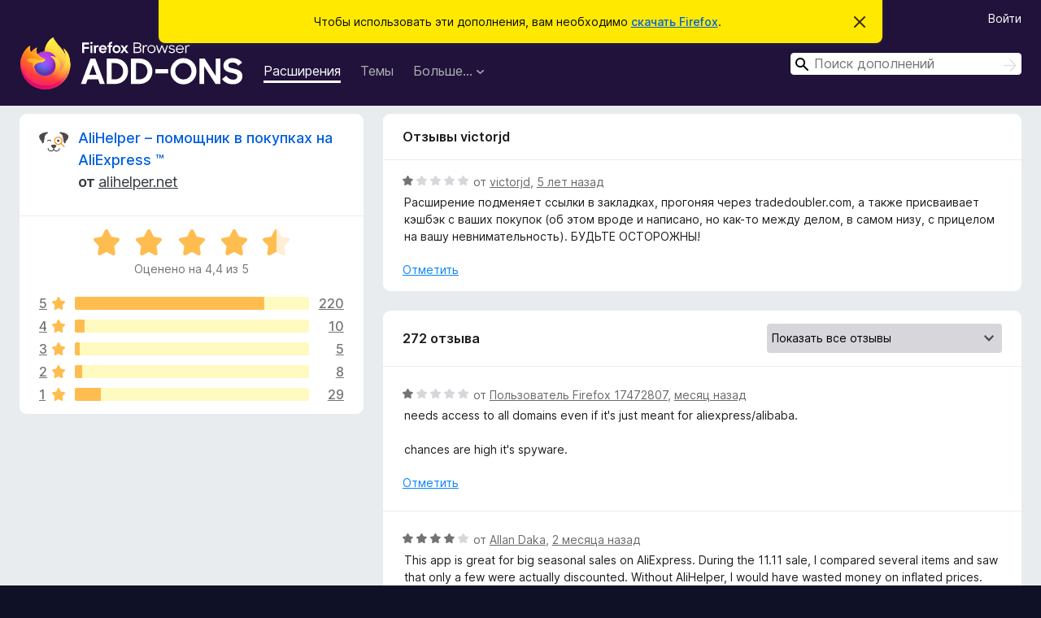

--- FILE ---
content_type: text/html; charset=utf-8
request_url: https://addons.mozilla.org/ru/firefox/addon/alihelper/reviews/1640504/
body_size: 13124
content:
<!DOCTYPE html>
<html lang="ru" dir="ltr"><head><title data-react-helmet="true">Отзывы на «AliHelper – помощник в покупках на AliExpress ™» – Дополнения для Firefox (ru)</title><meta charSet="utf-8"/><meta name="viewport" content="width=device-width, initial-scale=1"/><link href="/static-frontend/Inter-roman-subset-en_de_fr_ru_es_pt_pl_it.var.2ce5ad921c3602b1e5370b3c86033681.woff2" crossorigin="anonymous" rel="preload" as="font" type="font/woff2"/><link href="/static-frontend/amo-2c9b371cc4de1aad916e.css" integrity="sha512-xpIl0TE0BdHR7KIMx6yfLd2kiIdWqrmXT81oEQ2j3ierwSeZB5WzmlhM7zJEHvI5XqPZYwMlGu/Pk0f13trpzQ==" crossorigin="anonymous" rel="stylesheet" type="text/css"/><meta data-react-helmet="true" name="description" content="Отзывы и оценки для «AliHelper – помощник в покупках на AliExpress ™». Узнайте, что другие пользователи думают о «AliHelper – помощник в покупках на AliExpress ™», и добавьте его в свой браузер Firefox."/><meta data-react-helmet="true" name="robots" content="noindex, follow"/><link rel="shortcut icon" href="/favicon.ico?v=3"/><link data-react-helmet="true" title="Дополнения для Firefox" rel="search" type="application/opensearchdescription+xml" href="/ru/firefox/opensearch.xml"/></head><body><div id="react-view"><div class="Page-amo"><header class="Header"><div class="Notice Notice-warning GetFirefoxBanner Notice-dismissible"><div class="Notice-icon"></div><div class="Notice-column"><div class="Notice-content"><p class="Notice-text"><span class="GetFirefoxBanner-content">Чтобы использовать эти дополнения, вам необходимо <a class="Button Button--none GetFirefoxBanner-button" href="https://www.mozilla.org/firefox/download/thanks/?s=direct&amp;utm_campaign=amo-fx-cta&amp;utm_content=banner-download-button&amp;utm_medium=referral&amp;utm_source=addons.mozilla.org">скачать Firefox</a>.</span></p></div></div><div class="Notice-dismisser"><button class="Button Button--none Notice-dismisser-button" type="submit"><span class="Icon Icon-inline-content IconXMark Notice-dismisser-icon"><span class="visually-hidden">Скрыть это уведомление</span><svg class="IconXMark-svg" version="1.1" xmlns="http://www.w3.org/2000/svg" xmlns:xlink="http://www.w3.org/1999/xlink"><g class="IconXMark-path" transform="translate(-1.000000, -1.000000)" fill="#0C0C0D"><path d="M1.293,2.707 C1.03304342,2.45592553 0.928787403,2.08412211 1.02030284,1.73449268 C1.11181828,1.38486324 1.38486324,1.11181828 1.73449268,1.02030284 C2.08412211,0.928787403 2.45592553,1.03304342 2.707,1.293 L8,6.586 L13.293,1.293 C13.5440745,1.03304342 13.9158779,0.928787403 14.2655073,1.02030284 C14.6151368,1.11181828 14.8881817,1.38486324 14.9796972,1.73449268 C15.0712126,2.08412211 14.9669566,2.45592553 14.707,2.707 L9.414,8 L14.707,13.293 C15.0859722,13.6853789 15.0805524,14.3090848 14.6948186,14.6948186 C14.3090848,15.0805524 13.6853789,15.0859722 13.293,14.707 L8,9.414 L2.707,14.707 C2.31462111,15.0859722 1.69091522,15.0805524 1.30518142,14.6948186 C0.919447626,14.3090848 0.91402779,13.6853789 1.293,13.293 L6.586,8 L1.293,2.707 Z"></path></g></svg></span></button></div></div><div class="Header-wrapper"><div class="Header-content"><a class="Header-title" href="/ru/firefox/"><span class="visually-hidden">Дополнения для браузера Firefox</span></a></div><ul class="SectionLinks Header-SectionLinks"><li><a class="SectionLinks-link SectionLinks-link-extension SectionLinks-link--active" href="/ru/firefox/extensions/">Расширения</a></li><li><a class="SectionLinks-link SectionLinks-link-theme" href="/ru/firefox/themes/">Темы</a></li><li><div class="DropdownMenu SectionLinks-link SectionLinks-dropdown"><button class="DropdownMenu-button" title="Больше…" type="button" aria-haspopup="true"><span class="DropdownMenu-button-text">Больше…</span><span class="Icon Icon-inverted-caret"></span></button><ul class="DropdownMenu-items" aria-hidden="true" aria-label="submenu"><li class="DropdownMenuItem DropdownMenuItem-section SectionLinks-subheader">для Firefox</li><li class="DropdownMenuItem DropdownMenuItem-link"><a class="SectionLinks-dropdownlink" href="/ru/firefox/language-tools/">Словари и языковые пакеты</a></li><li class="DropdownMenuItem DropdownMenuItem-section SectionLinks-subheader">Другие версии браузера</li><li class="DropdownMenuItem DropdownMenuItem-link"><a class="SectionLinks-clientApp-android" data-clientapp="android" href="/ru/android/">Дополнения для Android</a></li></ul></div></li></ul><div class="Header-user-and-external-links"><a class="Button Button--none Header-authenticate-button Header-button Button--micro" href="#login">Войти</a></div><form action="/ru/firefox/search/" class="SearchForm Header-search-form Header-search-form--desktop" method="GET" data-no-csrf="true" role="search"><div class="AutoSearchInput"><label class="AutoSearchInput-label visually-hidden" for="AutoSearchInput-q">Поиск</label><div class="AutoSearchInput-search-box"><span class="Icon Icon-magnifying-glass AutoSearchInput-icon-magnifying-glass"></span><div role="combobox" aria-haspopup="listbox" aria-owns="react-autowhatever-1" aria-expanded="false"><input type="search" autoComplete="off" aria-autocomplete="list" aria-controls="react-autowhatever-1" class="AutoSearchInput-query" id="AutoSearchInput-q" maxLength="100" minLength="2" name="q" placeholder="Поиск дополнений" value=""/><div id="react-autowhatever-1" role="listbox"></div></div><button class="AutoSearchInput-submit-button" type="submit"><span class="visually-hidden">Поиск</span><span class="Icon Icon-arrow"></span></button></div></div></form></div></header><div class="Page-content"><div class="Page Page-not-homepage"><div class="AppBanner"></div><div class="AddonReviewList AddonReviewList--extension"><section class="Card AddonSummaryCard Card--no-footer"><header class="Card-header"><div class="Card-header-text"><div class="AddonSummaryCard-header"><div class="AddonSummaryCard-header-icon"><a href="/ru/firefox/addon/alihelper/"><img class="AddonSummaryCard-header-icon-image" src="https://addons.mozilla.org/user-media/addon_icons/844/844827-64.png?modified=1761914615" alt="Значок дополнения"/></a></div><div class="AddonSummaryCard-header-text"><h1 class="visually-hidden">Отзывы на «AliHelper – помощник в покупках на AliExpress ™»</h1><h1 class="AddonTitle"><a href="/ru/firefox/addon/alihelper/">AliHelper – помощник в покупках на AliExpress ™</a><span class="AddonTitle-author"> <!-- -->от<!-- --> <a href="/ru/firefox/user/13222769/">alihelper.net</a></span></h1></div></div></div></header><div class="Card-contents"><div class="AddonSummaryCard-overallRatingStars"><div class="Rating Rating--large Rating--yellowStars" title="Оценено на 4,4 из 5"><div class="Rating-star Rating-rating-1 Rating-selected-star" title="Оценено на 4,4 из 5"></div><div class="Rating-star Rating-rating-2 Rating-selected-star" title="Оценено на 4,4 из 5"></div><div class="Rating-star Rating-rating-3 Rating-selected-star" title="Оценено на 4,4 из 5"></div><div class="Rating-star Rating-rating-4 Rating-selected-star" title="Оценено на 4,4 из 5"></div><div class="Rating-star Rating-rating-5 Rating-half-star" title="Оценено на 4,4 из 5"></div><span class="visually-hidden">Оценено на 4,4 из 5</span></div><div class="AddonSummaryCard-addonAverage">Оценено на 4,4 из 5</div></div><div class="RatingsByStar"><div class="RatingsByStar-graph"><a class="RatingsByStar-row" rel="nofollow" title="Прочитать 220 отзывов с оценкой 5" href="/ru/firefox/addon/alihelper/reviews/?score=5"><div class="RatingsByStar-star">5<span class="Icon Icon-star-yellow"></span></div></a><a class="RatingsByStar-row" rel="nofollow" title="Прочитать 220 отзывов с оценкой 5" href="/ru/firefox/addon/alihelper/reviews/?score=5"><div class="RatingsByStar-barContainer"><div class="RatingsByStar-bar RatingsByStar-barFrame"><div class="RatingsByStar-bar RatingsByStar-barValue RatingsByStar-barValue--81pct RatingsByStar-partialBar"></div></div></div></a><a class="RatingsByStar-row" rel="nofollow" title="Прочитать 220 отзывов с оценкой 5" href="/ru/firefox/addon/alihelper/reviews/?score=5"><div class="RatingsByStar-count">220</div></a><a class="RatingsByStar-row" rel="nofollow" title="Прочитать 10 отзывов с оценкой 4" href="/ru/firefox/addon/alihelper/reviews/?score=4"><div class="RatingsByStar-star">4<span class="Icon Icon-star-yellow"></span></div></a><a class="RatingsByStar-row" rel="nofollow" title="Прочитать 10 отзывов с оценкой 4" href="/ru/firefox/addon/alihelper/reviews/?score=4"><div class="RatingsByStar-barContainer"><div class="RatingsByStar-bar RatingsByStar-barFrame"><div class="RatingsByStar-bar RatingsByStar-barValue RatingsByStar-barValue--4pct RatingsByStar-partialBar"></div></div></div></a><a class="RatingsByStar-row" rel="nofollow" title="Прочитать 10 отзывов с оценкой 4" href="/ru/firefox/addon/alihelper/reviews/?score=4"><div class="RatingsByStar-count">10</div></a><a class="RatingsByStar-row" rel="nofollow" title="Прочитать 5 отзывов с оценкой 3" href="/ru/firefox/addon/alihelper/reviews/?score=3"><div class="RatingsByStar-star">3<span class="Icon Icon-star-yellow"></span></div></a><a class="RatingsByStar-row" rel="nofollow" title="Прочитать 5 отзывов с оценкой 3" href="/ru/firefox/addon/alihelper/reviews/?score=3"><div class="RatingsByStar-barContainer"><div class="RatingsByStar-bar RatingsByStar-barFrame"><div class="RatingsByStar-bar RatingsByStar-barValue RatingsByStar-barValue--2pct RatingsByStar-partialBar"></div></div></div></a><a class="RatingsByStar-row" rel="nofollow" title="Прочитать 5 отзывов с оценкой 3" href="/ru/firefox/addon/alihelper/reviews/?score=3"><div class="RatingsByStar-count">5</div></a><a class="RatingsByStar-row" rel="nofollow" title="Прочитать 8 отзывов с оценкой 2" href="/ru/firefox/addon/alihelper/reviews/?score=2"><div class="RatingsByStar-star">2<span class="Icon Icon-star-yellow"></span></div></a><a class="RatingsByStar-row" rel="nofollow" title="Прочитать 8 отзывов с оценкой 2" href="/ru/firefox/addon/alihelper/reviews/?score=2"><div class="RatingsByStar-barContainer"><div class="RatingsByStar-bar RatingsByStar-barFrame"><div class="RatingsByStar-bar RatingsByStar-barValue RatingsByStar-barValue--3pct RatingsByStar-partialBar"></div></div></div></a><a class="RatingsByStar-row" rel="nofollow" title="Прочитать 8 отзывов с оценкой 2" href="/ru/firefox/addon/alihelper/reviews/?score=2"><div class="RatingsByStar-count">8</div></a><a class="RatingsByStar-row" rel="nofollow" title="Прочитать29 отзывов с оценкой 1" href="/ru/firefox/addon/alihelper/reviews/?score=1"><div class="RatingsByStar-star">1<span class="Icon Icon-star-yellow"></span></div></a><a class="RatingsByStar-row" rel="nofollow" title="Прочитать29 отзывов с оценкой 1" href="/ru/firefox/addon/alihelper/reviews/?score=1"><div class="RatingsByStar-barContainer"><div class="RatingsByStar-bar RatingsByStar-barFrame"><div class="RatingsByStar-bar RatingsByStar-barValue RatingsByStar-barValue--11pct RatingsByStar-partialBar"></div></div></div></a><a class="RatingsByStar-row" rel="nofollow" title="Прочитать29 отзывов с оценкой 1" href="/ru/firefox/addon/alihelper/reviews/?score=1"><div class="RatingsByStar-count">29</div></a></div></div></div></section><div class="AddonReviewList-reviews"><div class="FeaturedAddonReview"><section class="Card FeaturedAddonReview-card Card--no-footer"><header class="Card-header"><div class="Card-header-text">Отзывы victorjd</div></header><div class="Card-contents"><div class="AddonReviewCard AddonReviewCard-viewOnly"><div class="AddonReviewCard-container"><div class="UserReview"><div class="UserReview-byLine"><div class="Rating Rating--small" title="Оценено на 1 из 5"><div class="Rating-star Rating-rating-1 Rating-selected-star" title="Оценено на 1 из 5"></div><div class="Rating-star Rating-rating-2" title="Оценено на 1 из 5"></div><div class="Rating-star Rating-rating-3" title="Оценено на 1 из 5"></div><div class="Rating-star Rating-rating-4" title="Оценено на 1 из 5"></div><div class="Rating-star Rating-rating-5" title="Оценено на 1 из 5"></div><span class="visually-hidden">Оценено на 1 из 5</span></div><span class="AddonReviewCard-authorByLine">от <a href="/ru/firefox/user/3819200/">victorjd</a>, <a title="20 дек. 2020 г., 15:43" href="/ru/firefox/addon/alihelper/reviews/1640504/">5 лет назад</a></span></div><section class="Card ShowMoreCard UserReview-body ShowMoreCard--expanded Card--no-style Card--no-header Card--no-footer"><div class="Card-contents"><div class="ShowMoreCard-contents"><div>Расширение подменяет ссылки в закладках, прогоняя через tradedoubler.com, а также присваивает кэшбэк с ваших покупок (об этом вроде и написано, но как-то между делом, в самом низу, с прицелом на вашу невнимательность). БУДЬТЕ ОСТОРОЖНЫ!</div></div></div></section><div class="AddonReviewCard-allControls"><div><button aria-describedby="flag-review-TooltipMenu" class="TooltipMenu-opener AddonReviewCard-control FlagReviewMenu-menu" title="Отметить этот отзыв" type="button">Отметить</button></div></div></div></div></div></div></section></div><section class="Card CardList AddonReviewList-reviews-listing"><header class="Card-header"><div class="Card-header-text"><div class="AddonReviewList-cardListHeader"><div class="AddonReviewList-reviewCount">272 отзыва</div><div class="AddonReviewList-filterByScore"><select class="Select AddonReviewList-filterByScoreSelector"><option value="SHOW_ALL_REVIEWS" selected="">Показать все отзывы</option><option value="5">Показать только отзывы с оценкой 5</option><option value="4">Показать только отзывы с оценкой 4</option><option value="3">Показать только отзывы с оценкой 3</option><option value="2">Показать только отзывы с оценкой 2</option><option value="1">Показать только отзывы с оценкой 1</option></select></div></div></div></header><div class="Card-contents"><ul><li><div class="AddonReviewCard AddonReviewCard-viewOnly"><div class="AddonReviewCard-container"><div class="UserReview"><div class="UserReview-byLine"><div class="Rating Rating--small" title="Оценено на 1 из 5"><div class="Rating-star Rating-rating-1 Rating-selected-star" title="Оценено на 1 из 5"></div><div class="Rating-star Rating-rating-2" title="Оценено на 1 из 5"></div><div class="Rating-star Rating-rating-3" title="Оценено на 1 из 5"></div><div class="Rating-star Rating-rating-4" title="Оценено на 1 из 5"></div><div class="Rating-star Rating-rating-5" title="Оценено на 1 из 5"></div><span class="visually-hidden">Оценено на 1 из 5</span></div><span class="AddonReviewCard-authorByLine">от <a href="/ru/firefox/user/17472807/">Пользователь Firefox 17472807</a>, <a title="22 дек. 2025 г., 15:27" href="/ru/firefox/addon/alihelper/reviews/2545470/">месяц назад</a></span></div><section class="Card ShowMoreCard UserReview-body ShowMoreCard--expanded Card--no-style Card--no-header Card--no-footer"><div class="Card-contents"><div class="ShowMoreCard-contents"><div>needs access to all domains even if it's just meant for aliexpress/alibaba.<br><br>chances are high it's spyware.</div></div></div></section><div class="AddonReviewCard-allControls"><div><button aria-describedby="flag-review-TooltipMenu" class="TooltipMenu-opener AddonReviewCard-control FlagReviewMenu-menu" title="Отметить этот отзыв" type="button">Отметить</button></div></div></div></div></div></li><li><div class="AddonReviewCard AddonReviewCard-viewOnly"><div class="AddonReviewCard-container"><div class="UserReview"><div class="UserReview-byLine"><div class="Rating Rating--small" title="Оценено на 4 из 5"><div class="Rating-star Rating-rating-1 Rating-selected-star" title="Оценено на 4 из 5"></div><div class="Rating-star Rating-rating-2 Rating-selected-star" title="Оценено на 4 из 5"></div><div class="Rating-star Rating-rating-3 Rating-selected-star" title="Оценено на 4 из 5"></div><div class="Rating-star Rating-rating-4 Rating-selected-star" title="Оценено на 4 из 5"></div><div class="Rating-star Rating-rating-5" title="Оценено на 4 из 5"></div><span class="visually-hidden">Оценено на 4 из 5</span></div><span class="AddonReviewCard-authorByLine">от <a href="/ru/firefox/user/19545344/">Allan Daka</a>, <a title="2 дек. 2025 г., 9:51" href="/ru/firefox/addon/alihelper/reviews/2540148/">2 месяца назад</a></span></div><section class="Card ShowMoreCard UserReview-body ShowMoreCard--expanded Card--no-style Card--no-header Card--no-footer"><div class="Card-contents"><div class="ShowMoreCard-contents"><div>This app is great for big seasonal sales on AliExpress. During the 11.11 sale, I compared several items and saw that only a few were actually discounted. Without AliHelper, I would have wasted money on inflated prices.</div></div></div></section><div class="AddonReviewCard-allControls"><div><button aria-describedby="flag-review-TooltipMenu" class="TooltipMenu-opener AddonReviewCard-control FlagReviewMenu-menu" title="Отметить этот отзыв" type="button">Отметить</button></div></div></div></div></div></li><li><div class="AddonReviewCard AddonReviewCard-viewOnly"><div class="AddonReviewCard-container"><div class="UserReview"><div class="UserReview-byLine"><div class="Rating Rating--small" title="Оценено на 5 из 5"><div class="Rating-star Rating-rating-1 Rating-selected-star" title="Оценено на 5 из 5"></div><div class="Rating-star Rating-rating-2 Rating-selected-star" title="Оценено на 5 из 5"></div><div class="Rating-star Rating-rating-3 Rating-selected-star" title="Оценено на 5 из 5"></div><div class="Rating-star Rating-rating-4 Rating-selected-star" title="Оценено на 5 из 5"></div><div class="Rating-star Rating-rating-5 Rating-selected-star" title="Оценено на 5 из 5"></div><span class="visually-hidden">Оценено на 5 из 5</span></div><span class="AddonReviewCard-authorByLine">от <a href="/ru/firefox/user/19605457/">Nikolay</a>, <a title="1 дек. 2025 г., 18:03" href="/ru/firefox/addon/alihelper/reviews/2540012/">2 месяца назад</a></span></div><section class="Card ShowMoreCard UserReview-body ShowMoreCard--expanded Card--no-style Card--no-header Card--no-footer"><div class="Card-contents"><div class="ShowMoreCard-contents"><div>Я пробовал несколько приложений для AliExpress, но AliHelper — первое, которое я продолжаю использовать. Оно точное и понятное. Оповещения о цене работают хорошо — я получил одно как раз тогда, когда нужный мне товар наконец-то подешевел.</div></div></div></section><div class="AddonReviewCard-allControls"><div><button aria-describedby="flag-review-TooltipMenu" class="TooltipMenu-opener AddonReviewCard-control FlagReviewMenu-menu" title="Отметить этот отзыв" type="button">Отметить</button></div></div></div></div></div></li><li><div class="AddonReviewCard AddonReviewCard-viewOnly"><div class="AddonReviewCard-container"><div class="UserReview"><div class="UserReview-byLine"><div class="Rating Rating--small" title="Оценено на 5 из 5"><div class="Rating-star Rating-rating-1 Rating-selected-star" title="Оценено на 5 из 5"></div><div class="Rating-star Rating-rating-2 Rating-selected-star" title="Оценено на 5 из 5"></div><div class="Rating-star Rating-rating-3 Rating-selected-star" title="Оценено на 5 из 5"></div><div class="Rating-star Rating-rating-4 Rating-selected-star" title="Оценено на 5 из 5"></div><div class="Rating-star Rating-rating-5 Rating-selected-star" title="Оценено на 5 из 5"></div><span class="visually-hidden">Оценено на 5 из 5</span></div><span class="AddonReviewCard-authorByLine">от <a href="/ru/firefox/user/19605255/">Renli</a>, <a title="1 дек. 2025 г., 15:40" href="/ru/firefox/addon/alihelper/reviews/2539987/">2 месяца назад</a></span></div><section class="Card ShowMoreCard UserReview-body ShowMoreCard--expanded Card--no-style Card--no-header Card--no-footer"><div class="Card-contents"><div class="ShowMoreCard-contents"><div>Простое приложение для AliExpress, отлично справляется со своими задачами</div></div></div></section><div class="AddonReviewCard-allControls"><div><button aria-describedby="flag-review-TooltipMenu" class="TooltipMenu-opener AddonReviewCard-control FlagReviewMenu-menu" title="Отметить этот отзыв" type="button">Отметить</button></div></div></div></div></div></li><li><div class="AddonReviewCard AddonReviewCard-viewOnly"><div class="AddonReviewCard-container"><div class="UserReview"><div class="UserReview-byLine"><div class="Rating Rating--small" title="Оценено на 5 из 5"><div class="Rating-star Rating-rating-1 Rating-selected-star" title="Оценено на 5 из 5"></div><div class="Rating-star Rating-rating-2 Rating-selected-star" title="Оценено на 5 из 5"></div><div class="Rating-star Rating-rating-3 Rating-selected-star" title="Оценено на 5 из 5"></div><div class="Rating-star Rating-rating-4 Rating-selected-star" title="Оценено на 5 из 5"></div><div class="Rating-star Rating-rating-5 Rating-selected-star" title="Оценено на 5 из 5"></div><span class="visually-hidden">Оценено на 5 из 5</span></div><span class="AddonReviewCard-authorByLine">от <a href="/ru/firefox/user/19600958/">davidwolter</a>, <a title="29 нояб. 2025 г., 2:29" href="/ru/firefox/addon/alihelper/reviews/2539312/">2 месяца назад</a></span></div><section class="Card ShowMoreCard UserReview-body ShowMoreCard--expanded Card--no-style Card--no-header Card--no-footer"><div class="Card-contents"><div class="ShowMoreCard-contents"><div>I like that it shows the AliExpress seller's real reputation. Saved me a few times</div></div></div></section><div class="AddonReviewCard-allControls"><div><button aria-describedby="flag-review-TooltipMenu" class="TooltipMenu-opener AddonReviewCard-control FlagReviewMenu-menu" title="Отметить этот отзыв" type="button">Отметить</button></div></div></div></div></div></li><li><div class="AddonReviewCard AddonReviewCard-viewOnly"><div class="AddonReviewCard-container"><div class="UserReview"><div class="UserReview-byLine"><div class="Rating Rating--small" title="Оценено на 5 из 5"><div class="Rating-star Rating-rating-1 Rating-selected-star" title="Оценено на 5 из 5"></div><div class="Rating-star Rating-rating-2 Rating-selected-star" title="Оценено на 5 из 5"></div><div class="Rating-star Rating-rating-3 Rating-selected-star" title="Оценено на 5 из 5"></div><div class="Rating-star Rating-rating-4 Rating-selected-star" title="Оценено на 5 из 5"></div><div class="Rating-star Rating-rating-5 Rating-selected-star" title="Оценено на 5 из 5"></div><span class="visually-hidden">Оценено на 5 из 5</span></div><span class="AddonReviewCard-authorByLine">от <a href="/ru/firefox/user/19598291/">Jennifer Arogers</a>, <a title="27 нояб. 2025 г., 11:58" href="/ru/firefox/addon/alihelper/reviews/2538869/">2 месяца назад</a></span></div><section class="Card ShowMoreCard UserReview-body ShowMoreCard--expanded Card--no-style Card--no-header Card--no-footer"><div class="Card-contents"><div class="ShowMoreCard-contents"><div>Clean, simple, and accurate. I always check items and AliExpress sellers here before buying</div></div></div></section><div class="AddonReviewCard-allControls"><div><button aria-describedby="flag-review-TooltipMenu" class="TooltipMenu-opener AddonReviewCard-control FlagReviewMenu-menu" title="Отметить этот отзыв" type="button">Отметить</button></div></div></div></div></div></li><li><div class="AddonReviewCard AddonReviewCard-viewOnly"><div class="AddonReviewCard-container"><div class="UserReview"><div class="UserReview-byLine"><div class="Rating Rating--small" title="Оценено на 5 из 5"><div class="Rating-star Rating-rating-1 Rating-selected-star" title="Оценено на 5 из 5"></div><div class="Rating-star Rating-rating-2 Rating-selected-star" title="Оценено на 5 из 5"></div><div class="Rating-star Rating-rating-3 Rating-selected-star" title="Оценено на 5 из 5"></div><div class="Rating-star Rating-rating-4 Rating-selected-star" title="Оценено на 5 из 5"></div><div class="Rating-star Rating-rating-5 Rating-selected-star" title="Оценено на 5 из 5"></div><span class="visually-hidden">Оценено на 5 из 5</span></div><span class="AddonReviewCard-authorByLine">от <a href="/ru/firefox/user/15976395/">Bishal Bhattarai</a>, <a title="24 нояб. 2025 г., 17:48" href="/ru/firefox/addon/alihelper/reviews/2538119/">2 месяца назад</a></span></div><section class="Card ShowMoreCard UserReview-body ShowMoreCard--expanded Card--no-style Card--no-header Card--no-footer"><div class="Card-contents"><div class="ShowMoreCard-contents"><div>Были сомнения, скачивать или нет, но в итоге не пожалел. Алихелпер даёт информацию о ценах и продавцах Алиэкспресс, а дальше уже сам решаешь, покупать или нет. Приложение ненавязчивое, лёгкое и довольно точное.</div></div></div></section><div class="AddonReviewCard-allControls"><div><button aria-describedby="flag-review-TooltipMenu" class="TooltipMenu-opener AddonReviewCard-control FlagReviewMenu-menu" title="Отметить этот отзыв" type="button">Отметить</button></div></div></div></div></div></li><li><div class="AddonReviewCard AddonReviewCard-viewOnly"><div class="AddonReviewCard-container"><div class="UserReview"><div class="UserReview-byLine"><div class="Rating Rating--small" title="Оценено на 5 из 5"><div class="Rating-star Rating-rating-1 Rating-selected-star" title="Оценено на 5 из 5"></div><div class="Rating-star Rating-rating-2 Rating-selected-star" title="Оценено на 5 из 5"></div><div class="Rating-star Rating-rating-3 Rating-selected-star" title="Оценено на 5 из 5"></div><div class="Rating-star Rating-rating-4 Rating-selected-star" title="Оценено на 5 из 5"></div><div class="Rating-star Rating-rating-5 Rating-selected-star" title="Оценено на 5 из 5"></div><span class="visually-hidden">Оценено на 5 из 5</span></div><span class="AddonReviewCard-authorByLine">от <a href="/ru/firefox/user/19579421/">IrinaS</a>, <a title="16 нояб. 2025 г., 19:56" href="/ru/firefox/addon/alihelper/reviews/2536207/">2 месяца назад</a></span></div><section class="Card ShowMoreCard UserReview-body ShowMoreCard--expanded Card--no-style Card--no-header Card--no-footer"><div class="Card-contents"><div class="ShowMoreCard-contents"><div>Удобное расширение для покупок на Алиэкспресс. Сразу видно рейтинг продавца, динамику цены и многое другое.</div></div></div></section><div class="AddonReviewCard-allControls"><div><button aria-describedby="flag-review-TooltipMenu" class="TooltipMenu-opener AddonReviewCard-control FlagReviewMenu-menu" title="Отметить этот отзыв" type="button">Отметить</button></div></div></div></div></div></li><li><div class="AddonReviewCard AddonReviewCard-viewOnly"><div class="AddonReviewCard-container"><div class="UserReview"><div class="UserReview-byLine"><div class="Rating Rating--small" title="Оценено на 5 из 5"><div class="Rating-star Rating-rating-1 Rating-selected-star" title="Оценено на 5 из 5"></div><div class="Rating-star Rating-rating-2 Rating-selected-star" title="Оценено на 5 из 5"></div><div class="Rating-star Rating-rating-3 Rating-selected-star" title="Оценено на 5 из 5"></div><div class="Rating-star Rating-rating-4 Rating-selected-star" title="Оценено на 5 из 5"></div><div class="Rating-star Rating-rating-5 Rating-selected-star" title="Оценено на 5 из 5"></div><span class="visually-hidden">Оценено на 5 из 5</span></div><span class="AddonReviewCard-authorByLine">от <a href="/ru/firefox/user/19578887/">Ewgen</a>, <a title="16 нояб. 2025 г., 7:18" href="/ru/firefox/addon/alihelper/reviews/2535948/">2 месяца назад</a></span></div><section class="Card ShowMoreCard UserReview-body ShowMoreCard--expanded Card--no-style Card--no-header Card--no-footer"><div class="Card-contents"><div class="ShowMoreCard-contents"><div>Помогло найти реально большие скидки на распродаже AliExpress 11.11</div></div></div></section><div class="AddonReviewCard-allControls"><div><button aria-describedby="flag-review-TooltipMenu" class="TooltipMenu-opener AddonReviewCard-control FlagReviewMenu-menu" title="Отметить этот отзыв" type="button">Отметить</button></div></div></div></div></div></li><li><div class="AddonReviewCard AddonReviewCard-viewOnly"><div class="AddonReviewCard-container"><div class="UserReview"><div class="UserReview-byLine"><div class="Rating Rating--small" title="Оценено на 5 из 5"><div class="Rating-star Rating-rating-1 Rating-selected-star" title="Оценено на 5 из 5"></div><div class="Rating-star Rating-rating-2 Rating-selected-star" title="Оценено на 5 из 5"></div><div class="Rating-star Rating-rating-3 Rating-selected-star" title="Оценено на 5 из 5"></div><div class="Rating-star Rating-rating-4 Rating-selected-star" title="Оценено на 5 из 5"></div><div class="Rating-star Rating-rating-5 Rating-selected-star" title="Оценено на 5 из 5"></div><span class="visually-hidden">Оценено на 5 из 5</span></div><span class="AddonReviewCard-authorByLine">от <a href="/ru/firefox/user/19576089/">Роман</a>, <a title="14 нояб. 2025 г., 14:20" href="/ru/firefox/addon/alihelper/reviews/2535403/">2 месяца назад</a></span></div><section class="Card ShowMoreCard UserReview-body ShowMoreCard--expanded Card--no-style Card--no-header Card--no-footer"><div class="Card-contents"><div class="ShowMoreCard-contents"><div>Хороший инструмент для тех, кто часто заказывает на Али. Помогает отсеять фейковые распродажи и понять, где товар реально стоит своих денег.</div></div></div></section><div class="AddonReviewCard-allControls"><div><button aria-describedby="flag-review-TooltipMenu" class="TooltipMenu-opener AddonReviewCard-control FlagReviewMenu-menu" title="Отметить этот отзыв" type="button">Отметить</button></div></div></div></div></div></li><li><div class="AddonReviewCard AddonReviewCard-viewOnly"><div class="AddonReviewCard-container"><div class="UserReview"><div class="UserReview-byLine"><div class="Rating Rating--small" title="Оценено на 5 из 5"><div class="Rating-star Rating-rating-1 Rating-selected-star" title="Оценено на 5 из 5"></div><div class="Rating-star Rating-rating-2 Rating-selected-star" title="Оценено на 5 из 5"></div><div class="Rating-star Rating-rating-3 Rating-selected-star" title="Оценено на 5 из 5"></div><div class="Rating-star Rating-rating-4 Rating-selected-star" title="Оценено на 5 из 5"></div><div class="Rating-star Rating-rating-5 Rating-selected-star" title="Оценено на 5 из 5"></div><span class="visually-hidden">Оценено на 5 из 5</span></div><span class="AddonReviewCard-authorByLine">от <a href="/ru/firefox/user/19574073/">Viadeo</a>, <a title="13 нояб. 2025 г., 10:51" href="/ru/firefox/addon/alihelper/reviews/2535090/">2 месяца назад</a></span></div><section class="Card ShowMoreCard UserReview-body ShowMoreCard--expanded Card--no-style Card--no-header Card--no-footer"><div class="Card-contents"><div class="ShowMoreCard-contents"><div>Покупаю на AliExpress всякую мелочёвку — инструменты, провода, детали. AliHelper показывает, как менялась цена, и помогает выбирать хороших продавцов</div></div></div></section><div class="AddonReviewCard-allControls"><div><button aria-describedby="flag-review-TooltipMenu" class="TooltipMenu-opener AddonReviewCard-control FlagReviewMenu-menu" title="Отметить этот отзыв" type="button">Отметить</button></div></div></div></div></div></li><li><div class="AddonReviewCard AddonReviewCard-viewOnly"><div class="AddonReviewCard-container"><div class="UserReview"><div class="UserReview-byLine"><div class="Rating Rating--small" title="Оценено на 5 из 5"><div class="Rating-star Rating-rating-1 Rating-selected-star" title="Оценено на 5 из 5"></div><div class="Rating-star Rating-rating-2 Rating-selected-star" title="Оценено на 5 из 5"></div><div class="Rating-star Rating-rating-3 Rating-selected-star" title="Оценено на 5 из 5"></div><div class="Rating-star Rating-rating-4 Rating-selected-star" title="Оценено на 5 из 5"></div><div class="Rating-star Rating-rating-5 Rating-selected-star" title="Оценено на 5 из 5"></div><span class="visually-hidden">Оценено на 5 из 5</span></div><span class="AddonReviewCard-authorByLine">от <a href="/ru/firefox/user/19564518/">Пользователь Firefox 19564518</a>, <a title="7 нояб. 2025 г., 15:16" href="/ru/firefox/addon/alihelper/reviews/2533729/">2 месяца назад</a></span></div><section class="Card ShowMoreCard UserReview-body ShowMoreCard--expanded Card--no-style Card--no-header Card--no-footer"><div class="Card-contents"><div class="ShowMoreCard-contents"><div>Я часто покупаю одежду и обувь для своих детей на Алиэкспресс. С помощью Алихелпер я могу проверить качество продавца и найти промокоды</div></div></div></section><div class="AddonReviewCard-allControls"><div><button aria-describedby="flag-review-TooltipMenu" class="TooltipMenu-opener AddonReviewCard-control FlagReviewMenu-menu" title="Отметить этот отзыв" type="button">Отметить</button></div></div></div></div></div></li><li><div class="AddonReviewCard AddonReviewCard-viewOnly"><div class="AddonReviewCard-container"><div class="UserReview"><div class="UserReview-byLine"><div class="Rating Rating--small" title="Оценено на 5 из 5"><div class="Rating-star Rating-rating-1 Rating-selected-star" title="Оценено на 5 из 5"></div><div class="Rating-star Rating-rating-2 Rating-selected-star" title="Оценено на 5 из 5"></div><div class="Rating-star Rating-rating-3 Rating-selected-star" title="Оценено на 5 из 5"></div><div class="Rating-star Rating-rating-4 Rating-selected-star" title="Оценено на 5 из 5"></div><div class="Rating-star Rating-rating-5 Rating-selected-star" title="Оценено на 5 из 5"></div><span class="visually-hidden">Оценено на 5 из 5</span></div><span class="AddonReviewCard-authorByLine">от <a href="/ru/firefox/user/19561810/">bogdan970</a>, <a title="6 нояб. 2025 г., 11:20" href="/ru/firefox/addon/alihelper/reviews/2533477/">2 месяца назад</a></span></div><section class="Card ShowMoreCard UserReview-body ShowMoreCard--expanded Card--no-style Card--no-header Card--no-footer"><div class="Card-contents"><div class="ShowMoreCard-contents"><div>Пользуюсь Алхелпером только для поиска скидочных купонов, удобно</div></div></div></section><div class="AddonReviewCard-allControls"><div><button aria-describedby="flag-review-TooltipMenu" class="TooltipMenu-opener AddonReviewCard-control FlagReviewMenu-menu" title="Отметить этот отзыв" type="button">Отметить</button></div></div></div></div></div></li><li><div class="AddonReviewCard AddonReviewCard-viewOnly"><div class="AddonReviewCard-container"><div class="UserReview"><div class="UserReview-byLine"><div class="Rating Rating--small" title="Оценено на 5 из 5"><div class="Rating-star Rating-rating-1 Rating-selected-star" title="Оценено на 5 из 5"></div><div class="Rating-star Rating-rating-2 Rating-selected-star" title="Оценено на 5 из 5"></div><div class="Rating-star Rating-rating-3 Rating-selected-star" title="Оценено на 5 из 5"></div><div class="Rating-star Rating-rating-4 Rating-selected-star" title="Оценено на 5 из 5"></div><div class="Rating-star Rating-rating-5 Rating-selected-star" title="Оценено на 5 из 5"></div><span class="visually-hidden">Оценено на 5 из 5</span></div><span class="AddonReviewCard-authorByLine">от <a href="/ru/firefox/user/19560840/">Boris</a>, <a title="6 нояб. 2025 г., 8:50" href="/ru/firefox/addon/alihelper/reviews/2533447/">2 месяца назад</a></span></div><section class="Card ShowMoreCard UserReview-body ShowMoreCard--expanded Card--no-style Card--no-header Card--no-footer"><div class="Card-contents"><div class="ShowMoreCard-contents"><div>Установил в преддверии распродажи 11.11. Интерфейс понятный, график цен показывался у каждого товара, который я посмотрел</div></div></div></section><div class="AddonReviewCard-allControls"><div><button aria-describedby="flag-review-TooltipMenu" class="TooltipMenu-opener AddonReviewCard-control FlagReviewMenu-menu" title="Отметить этот отзыв" type="button">Отметить</button></div></div></div></div></div></li><li><div class="AddonReviewCard AddonReviewCard-viewOnly"><div class="AddonReviewCard-container"><div class="UserReview"><div class="UserReview-byLine"><div class="Rating Rating--small" title="Оценено на 5 из 5"><div class="Rating-star Rating-rating-1 Rating-selected-star" title="Оценено на 5 из 5"></div><div class="Rating-star Rating-rating-2 Rating-selected-star" title="Оценено на 5 из 5"></div><div class="Rating-star Rating-rating-3 Rating-selected-star" title="Оценено на 5 из 5"></div><div class="Rating-star Rating-rating-4 Rating-selected-star" title="Оценено на 5 из 5"></div><div class="Rating-star Rating-rating-5 Rating-selected-star" title="Оценено на 5 из 5"></div><span class="visually-hidden">Оценено на 5 из 5</span></div><span class="AddonReviewCard-authorByLine">от <a href="/ru/firefox/user/19508031/">Пользователь Firefox 19508031</a>, <a title="5 нояб. 2025 г., 3:08" href="/ru/firefox/addon/alihelper/reviews/2533103/">3 месяца назад</a></span></div><section class="Card ShowMoreCard UserReview-body ShowMoreCard--expanded Card--no-style Card--no-header Card--no-footer"><div class="Card-contents"><div class="ShowMoreCard-contents"><div>AliHelper helped me realize how often sellers raise prices before ‘big discounts.’ Now I check everything before I buy, and I feel much more confident shopping on AliExpress. It’s a simple idea but it works perfectly</div></div></div></section><div class="AddonReviewCard-allControls"><div><button aria-describedby="flag-review-TooltipMenu" class="TooltipMenu-opener AddonReviewCard-control FlagReviewMenu-menu" title="Отметить этот отзыв" type="button">Отметить</button></div></div></div></div></div></li><li><div class="AddonReviewCard AddonReviewCard-viewOnly"><div class="AddonReviewCard-container"><div class="UserReview"><div class="UserReview-byLine"><div class="Rating Rating--small" title="Оценено на 5 из 5"><div class="Rating-star Rating-rating-1 Rating-selected-star" title="Оценено на 5 из 5"></div><div class="Rating-star Rating-rating-2 Rating-selected-star" title="Оценено на 5 из 5"></div><div class="Rating-star Rating-rating-3 Rating-selected-star" title="Оценено на 5 из 5"></div><div class="Rating-star Rating-rating-4 Rating-selected-star" title="Оценено на 5 из 5"></div><div class="Rating-star Rating-rating-5 Rating-selected-star" title="Оценено на 5 из 5"></div><span class="visually-hidden">Оценено на 5 из 5</span></div><span class="AddonReviewCard-authorByLine">от <a href="/ru/firefox/user/19557791/">rishaa</a>, <a title="3 нояб. 2025 г., 17:57" href="/ru/firefox/addon/alihelper/reviews/2532679/">3 месяца назад</a></span></div><section class="Card ShowMoreCard UserReview-body ShowMoreCard--expanded Card--no-style Card--no-header Card--no-footer"><div class="Card-contents"><div class="ShowMoreCard-contents"><div>Good balance of features — price tracking, coupons, parcel updates, and honest seller info. Highly recommend it</div></div></div></section><div class="AddonReviewCard-allControls"><div><button aria-describedby="flag-review-TooltipMenu" class="TooltipMenu-opener AddonReviewCard-control FlagReviewMenu-menu" title="Отметить этот отзыв" type="button">Отметить</button></div></div></div></div></div></li><li><div class="AddonReviewCard AddonReviewCard-viewOnly"><div class="AddonReviewCard-container"><div class="UserReview"><div class="UserReview-byLine"><div class="Rating Rating--small" title="Оценено на 5 из 5"><div class="Rating-star Rating-rating-1 Rating-selected-star" title="Оценено на 5 из 5"></div><div class="Rating-star Rating-rating-2 Rating-selected-star" title="Оценено на 5 из 5"></div><div class="Rating-star Rating-rating-3 Rating-selected-star" title="Оценено на 5 из 5"></div><div class="Rating-star Rating-rating-4 Rating-selected-star" title="Оценено на 5 из 5"></div><div class="Rating-star Rating-rating-5 Rating-selected-star" title="Оценено на 5 из 5"></div><span class="visually-hidden">Оценено на 5 из 5</span></div><span class="AddonReviewCard-authorByLine">от <a href="/ru/firefox/user/19557449/">Пользователь Firefox 19557449</a>, <a title="3 нояб. 2025 г., 13:06" href="/ru/firefox/addon/alihelper/reviews/2532613/">3 месяца назад</a></span></div><section class="Card ShowMoreCard UserReview-body ShowMoreCard--expanded Card--no-style Card--no-header Card--no-footer"><div class="Card-contents"><div class="ShowMoreCard-contents"><div>I use the price alert feature all the time. It's nice to get notified when something I want on AliExpress gets cheape</div></div></div></section><div class="AddonReviewCard-allControls"><div><button aria-describedby="flag-review-TooltipMenu" class="TooltipMenu-opener AddonReviewCard-control FlagReviewMenu-menu" title="Отметить этот отзыв" type="button">Отметить</button></div></div></div></div></div></li><li><div class="AddonReviewCard AddonReviewCard-viewOnly"><div class="AddonReviewCard-container"><div class="UserReview"><div class="UserReview-byLine"><div class="Rating Rating--small" title="Оценено на 5 из 5"><div class="Rating-star Rating-rating-1 Rating-selected-star" title="Оценено на 5 из 5"></div><div class="Rating-star Rating-rating-2 Rating-selected-star" title="Оценено на 5 из 5"></div><div class="Rating-star Rating-rating-3 Rating-selected-star" title="Оценено на 5 из 5"></div><div class="Rating-star Rating-rating-4 Rating-selected-star" title="Оценено на 5 из 5"></div><div class="Rating-star Rating-rating-5 Rating-selected-star" title="Оценено на 5 из 5"></div><span class="visually-hidden">Оценено на 5 из 5</span></div><span class="AddonReviewCard-authorByLine">от <a href="/ru/firefox/user/19557107/">Denis</a>, <a title="3 нояб. 2025 г., 9:10" href="/ru/firefox/addon/alihelper/reviews/2532547/">3 месяца назад</a></span></div><section class="Card ShowMoreCard UserReview-body ShowMoreCard--expanded Card--no-style Card--no-header Card--no-footer"><div class="Card-contents"><div class="ShowMoreCard-contents"><div>Всегда пользуюсь, когда делаю заказы на Алиэкспресс, очень помогает</div></div></div></section><div class="AddonReviewCard-allControls"><div><button aria-describedby="flag-review-TooltipMenu" class="TooltipMenu-opener AddonReviewCard-control FlagReviewMenu-menu" title="Отметить этот отзыв" type="button">Отметить</button></div></div></div></div></div></li><li><div class="AddonReviewCard AddonReviewCard-viewOnly"><div class="AddonReviewCard-container"><div class="UserReview"><div class="UserReview-byLine"><div class="Rating Rating--small" title="Оценено на 5 из 5"><div class="Rating-star Rating-rating-1 Rating-selected-star" title="Оценено на 5 из 5"></div><div class="Rating-star Rating-rating-2 Rating-selected-star" title="Оценено на 5 из 5"></div><div class="Rating-star Rating-rating-3 Rating-selected-star" title="Оценено на 5 из 5"></div><div class="Rating-star Rating-rating-4 Rating-selected-star" title="Оценено на 5 из 5"></div><div class="Rating-star Rating-rating-5 Rating-selected-star" title="Оценено на 5 из 5"></div><span class="visually-hidden">Оценено на 5 из 5</span></div><span class="AddonReviewCard-authorByLine">от <a href="/ru/firefox/user/19556734/">Williamm Rogers</a>, <a title="3 нояб. 2025 г., 2:16" href="/ru/firefox/addon/alihelper/reviews/2532492/">3 месяца назад</a></span></div><section class="Card ShowMoreCard UserReview-body ShowMoreCard--expanded Card--no-style Card--no-header Card--no-footer"><div class="Card-contents"><div class="ShowMoreCard-contents"><div>All sections of the extension load quickly and work correctly</div></div></div></section><div class="AddonReviewCard-allControls"><div><button aria-describedby="flag-review-TooltipMenu" class="TooltipMenu-opener AddonReviewCard-control FlagReviewMenu-menu" title="Отметить этот отзыв" type="button">Отметить</button></div></div></div></div></div></li><li><div class="AddonReviewCard AddonReviewCard-viewOnly"><div class="AddonReviewCard-container"><div class="UserReview"><div class="UserReview-byLine"><div class="Rating Rating--small" title="Оценено на 5 из 5"><div class="Rating-star Rating-rating-1 Rating-selected-star" title="Оценено на 5 из 5"></div><div class="Rating-star Rating-rating-2 Rating-selected-star" title="Оценено на 5 из 5"></div><div class="Rating-star Rating-rating-3 Rating-selected-star" title="Оценено на 5 из 5"></div><div class="Rating-star Rating-rating-4 Rating-selected-star" title="Оценено на 5 из 5"></div><div class="Rating-star Rating-rating-5 Rating-selected-star" title="Оценено на 5 из 5"></div><span class="visually-hidden">Оценено на 5 из 5</span></div><span class="AddonReviewCard-authorByLine">от <a href="/ru/firefox/user/18312372/">Пользователь Firefox 18312372</a>, <a title="1 нояб. 2025 г., 13:18" href="/ru/firefox/addon/alihelper/reviews/2531987/">3 месяца назад</a></span></div><section class="Card ShowMoreCard UserReview-body ShowMoreCard--expanded Card--no-style Card--no-header Card--no-footer"><div class="Card-contents"><div class="ShowMoreCard-contents"><div>Это превосходный поисковик. который значительно упрощает процесс поиска и покупки товаров онлайн. Благодаря широкой базе данных и удобному интерфейсу, я легко нахожу нужные товары</div></div></div></section><div class="AddonReviewCard-allControls"><div><button aria-describedby="flag-review-TooltipMenu" class="TooltipMenu-opener AddonReviewCard-control FlagReviewMenu-menu" title="Отметить этот отзыв" type="button">Отметить</button></div></div></div></div></div></li><li><div class="AddonReviewCard AddonReviewCard-viewOnly"><div class="AddonReviewCard-container"><div class="UserReview"><div class="UserReview-byLine"><div class="Rating Rating--small" title="Оценено на 5 из 5"><div class="Rating-star Rating-rating-1 Rating-selected-star" title="Оценено на 5 из 5"></div><div class="Rating-star Rating-rating-2 Rating-selected-star" title="Оценено на 5 из 5"></div><div class="Rating-star Rating-rating-3 Rating-selected-star" title="Оценено на 5 из 5"></div><div class="Rating-star Rating-rating-4 Rating-selected-star" title="Оценено на 5 из 5"></div><div class="Rating-star Rating-rating-5 Rating-selected-star" title="Оценено на 5 из 5"></div><span class="visually-hidden">Оценено на 5 из 5</span></div><span class="AddonReviewCard-authorByLine">от <a href="/ru/firefox/user/19553326/">zalin64</a>, <a title="1 нояб. 2025 г., 12:27" href="/ru/firefox/addon/alihelper/reviews/2531977/">3 месяца назад</a></span></div><section class="Card ShowMoreCard UserReview-body ShowMoreCard--expanded Card--no-style Card--no-header Card--no-footer"><div class="Card-contents"><div class="ShowMoreCard-contents"><div>Заказываю на AliExpress часто, иногда по несколько товаров в неделю. AliHelper реально экономит время — я быстро смотрю, как менялась цена и стоит ли брать сейчас</div></div></div></section><div class="AddonReviewCard-allControls"><div><button aria-describedby="flag-review-TooltipMenu" class="TooltipMenu-opener AddonReviewCard-control FlagReviewMenu-menu" title="Отметить этот отзыв" type="button">Отметить</button></div></div></div></div></div></li><li><div class="AddonReviewCard AddonReviewCard-viewOnly"><div class="AddonReviewCard-container"><div class="UserReview"><div class="UserReview-byLine"><div class="Rating Rating--small" title="Оценено на 5 из 5"><div class="Rating-star Rating-rating-1 Rating-selected-star" title="Оценено на 5 из 5"></div><div class="Rating-star Rating-rating-2 Rating-selected-star" title="Оценено на 5 из 5"></div><div class="Rating-star Rating-rating-3 Rating-selected-star" title="Оценено на 5 из 5"></div><div class="Rating-star Rating-rating-4 Rating-selected-star" title="Оценено на 5 из 5"></div><div class="Rating-star Rating-rating-5 Rating-selected-star" title="Оценено на 5 из 5"></div><span class="visually-hidden">Оценено на 5 из 5</span></div><span class="AddonReviewCard-authorByLine">от <a href="/ru/firefox/user/19548897/">Пользователь Firefox 19548897</a>, <a title="29 окт. 2025 г., 8:06" href="/ru/firefox/addon/alihelper/reviews/2531187/">3 месяца назад</a></span></div><section class="Card ShowMoreCard UserReview-body ShowMoreCard--expanded Card--no-style Card--no-header Card--no-footer"><div class="Card-contents"><div class="ShowMoreCard-contents"><div>AliHelper is an amazing tool for anyone who shops on AliExpress! It makes finding discounts, coupons, and the best deals super easy. The extension is easy to use and really saves me time while shopping. Highly recommended!</div></div></div></section><div class="AddonReviewCard-allControls"><div><button aria-describedby="flag-review-TooltipMenu" class="TooltipMenu-opener AddonReviewCard-control FlagReviewMenu-menu" title="Отметить этот отзыв" type="button">Отметить</button></div></div></div></div></div></li><li><div class="AddonReviewCard AddonReviewCard-viewOnly"><div class="AddonReviewCard-container"><div class="UserReview"><div class="UserReview-byLine"><div class="Rating Rating--small" title="Оценено на 5 из 5"><div class="Rating-star Rating-rating-1 Rating-selected-star" title="Оценено на 5 из 5"></div><div class="Rating-star Rating-rating-2 Rating-selected-star" title="Оценено на 5 из 5"></div><div class="Rating-star Rating-rating-3 Rating-selected-star" title="Оценено на 5 из 5"></div><div class="Rating-star Rating-rating-4 Rating-selected-star" title="Оценено на 5 из 5"></div><div class="Rating-star Rating-rating-5 Rating-selected-star" title="Оценено на 5 из 5"></div><span class="visually-hidden">Оценено на 5 из 5</span></div><span class="AddonReviewCard-authorByLine">от <a href="/ru/firefox/user/19537341/">Пользователь Firefox 19537341</a>, <a title="22 окт. 2025 г., 9:24" href="/ru/firefox/addon/alihelper/reviews/2529315/">3 месяца назад</a></span></div><section class="Card ShowMoreCard UserReview-body ShowMoreCard--expanded Card--no-style Card--no-header Card--no-footer"><div class="Card-contents"><div class="ShowMoreCard-contents"><div>Если вы часто делаете покупки на AliExpress, AliHelper — незаменимый помощник. Вы можете увидеть, когда продавец поднял цену, насколько он надежен, и даже отслеживать все свои посылки в одном месте</div></div></div></section><div class="AddonReviewCard-allControls"><div><button aria-describedby="flag-review-TooltipMenu" class="TooltipMenu-opener AddonReviewCard-control FlagReviewMenu-menu" title="Отметить этот отзыв" type="button">Отметить</button></div></div></div></div></div></li><li><div class="AddonReviewCard AddonReviewCard-viewOnly"><div class="AddonReviewCard-container"><div class="UserReview"><div class="UserReview-byLine"><div class="Rating Rating--small" title="Оценено на 5 из 5"><div class="Rating-star Rating-rating-1 Rating-selected-star" title="Оценено на 5 из 5"></div><div class="Rating-star Rating-rating-2 Rating-selected-star" title="Оценено на 5 из 5"></div><div class="Rating-star Rating-rating-3 Rating-selected-star" title="Оценено на 5 из 5"></div><div class="Rating-star Rating-rating-4 Rating-selected-star" title="Оценено на 5 из 5"></div><div class="Rating-star Rating-rating-5 Rating-selected-star" title="Оценено на 5 из 5"></div><span class="visually-hidden">Оценено на 5 из 5</span></div><span class="AddonReviewCard-authorByLine">от <a href="/ru/firefox/user/19535438/">Борис Самойлов</a>, <a title="21 окт. 2025 г., 10:11" href="/ru/firefox/addon/alihelper/reviews/2529056/">3 месяца назад</a></span></div><section class="Card ShowMoreCard UserReview-body ShowMoreCard--expanded Card--no-style Card--no-header Card--no-footer"><div class="Card-contents"><div class="ShowMoreCard-contents"><div>Много купонов действующих, реально работающих.</div></div></div></section><div class="AddonReviewCard-allControls"><div><button aria-describedby="flag-review-TooltipMenu" class="TooltipMenu-opener AddonReviewCard-control FlagReviewMenu-menu" title="Отметить этот отзыв" type="button">Отметить</button></div></div></div></div></div></li><li><div class="AddonReviewCard AddonReviewCard-viewOnly"><div class="AddonReviewCard-container"><div class="UserReview"><div class="UserReview-byLine"><div class="Rating Rating--small" title="Оценено на 5 из 5"><div class="Rating-star Rating-rating-1 Rating-selected-star" title="Оценено на 5 из 5"></div><div class="Rating-star Rating-rating-2 Rating-selected-star" title="Оценено на 5 из 5"></div><div class="Rating-star Rating-rating-3 Rating-selected-star" title="Оценено на 5 из 5"></div><div class="Rating-star Rating-rating-4 Rating-selected-star" title="Оценено на 5 из 5"></div><div class="Rating-star Rating-rating-5 Rating-selected-star" title="Оценено на 5 из 5"></div><span class="visually-hidden">Оценено на 5 из 5</span></div><span class="AddonReviewCard-authorByLine">от <a href="/ru/firefox/user/19513743/">DAVID MONE</a>, <a title="19 окт. 2025 г., 17:49" href="/ru/firefox/addon/alihelper/reviews/2528659/">3 месяца назад</a></span></div><section class="Card ShowMoreCard UserReview-body ShowMoreCard--expanded Card--no-style Card--no-header Card--no-footer"><div class="Card-contents"><div class="ShowMoreCard-contents"><div>I use AliHelper every time I shop on AliExpress — price history is super helpful</div></div></div></section><div class="AddonReviewCard-allControls"><div><button aria-describedby="flag-review-TooltipMenu" class="TooltipMenu-opener AddonReviewCard-control FlagReviewMenu-menu" title="Отметить этот отзыв" type="button">Отметить</button></div></div></div></div></div></li></ul></div><footer class="Card-footer undefined"><div class="Paginate"><div class="Paginate-links"><button class="Button Button--cancel Paginate-item Paginate-item--previous Button--disabled" type="submit" disabled="">Назад</button><button class="Button Button--cancel Paginate-item Paginate-item--current-page Button--disabled" type="submit" disabled="">1</button><a rel="next" class="Button Button--cancel Paginate-item" href="/ru/firefox/addon/alihelper/reviews/?page=2">2</a><a class="Button Button--cancel Paginate-item" href="/ru/firefox/addon/alihelper/reviews/?page=3">3</a><a class="Button Button--cancel Paginate-item" href="/ru/firefox/addon/alihelper/reviews/?page=4">4</a><a class="Button Button--cancel Paginate-item" href="/ru/firefox/addon/alihelper/reviews/?page=5">5</a><a class="Button Button--cancel Paginate-item" href="/ru/firefox/addon/alihelper/reviews/?page=6">6</a><a class="Button Button--cancel Paginate-item" href="/ru/firefox/addon/alihelper/reviews/?page=7">7</a><a rel="next" class="Button Button--cancel Paginate-item Paginate-item--next" href="/ru/firefox/addon/alihelper/reviews/?page=2">Вперёд</a></div><div class="Paginate-page-number">Страница 1 из 11</div></div></footer></section></div></div></div></div><footer class="Footer"><div class="Footer-wrapper"><div class="Footer-mozilla-link-wrapper"><a class="Footer-mozilla-link" href="https://mozilla.org/" title="Перейти на домашнюю страницу Mozilla"><span class="Icon Icon-mozilla Footer-mozilla-logo"><span class="visually-hidden">Перейти на домашнюю страницу Mozilla</span></span></a></div><section class="Footer-amo-links"><h4 class="Footer-links-header"><a href="/ru/firefox/">Дополнения</a></h4><ul class="Footer-links"><li><a href="/ru/about">О сайте</a></li><li><a class="Footer-blog-link" href="/blog/">Блог дополнений для Firefox</a></li><li><a class="Footer-extension-workshop-link" href="https://extensionworkshop.com/?utm_content=footer-link&amp;utm_medium=referral&amp;utm_source=addons.mozilla.org">Мастерская расширений</a></li><li><a href="/ru/developers/">Центр разработчика</a></li><li><a class="Footer-developer-policies-link" href="https://extensionworkshop.com/documentation/publish/add-on-policies/?utm_medium=photon-footer&amp;utm_source=addons.mozilla.org">Политики разработчика</a></li><li><a class="Footer-community-blog-link" href="https://blog.mozilla.com/addons?utm_content=footer-link&amp;utm_medium=referral&amp;utm_source=addons.mozilla.org">Блог Сообщества</a></li><li><a href="https://discourse.mozilla-community.org/c/add-ons">Форум</a></li><li><a class="Footer-bug-report-link" href="https://developer.mozilla.org/docs/Mozilla/Add-ons/Contact_us">Сообщить об ошибке</a></li><li><a href="/ru/review_guide">Руководство по написанию отзывов</a></li></ul></section><section class="Footer-browsers-links"><h4 class="Footer-links-header">Браузеры</h4><ul class="Footer-links"><li><a class="Footer-desktop-link" href="https://www.mozilla.org/firefox/new/?utm_content=footer-link&amp;utm_medium=referral&amp;utm_source=addons.mozilla.org">Desktop</a></li><li><a class="Footer-mobile-link" href="https://www.mozilla.org/firefox/mobile/?utm_content=footer-link&amp;utm_medium=referral&amp;utm_source=addons.mozilla.org">Mobile</a></li><li><a class="Footer-enterprise-link" href="https://www.mozilla.org/firefox/enterprise/?utm_content=footer-link&amp;utm_medium=referral&amp;utm_source=addons.mozilla.org">Enterprise</a></li></ul></section><section class="Footer-product-links"><h4 class="Footer-links-header">Продукты</h4><ul class="Footer-links"><li><a class="Footer-browsers-link" href="https://www.mozilla.org/firefox/browsers/?utm_content=footer-link&amp;utm_medium=referral&amp;utm_source=addons.mozilla.org">Browsers</a></li><li><a class="Footer-vpn-link" href="https://www.mozilla.org/products/vpn/?utm_content=footer-link&amp;utm_medium=referral&amp;utm_source=addons.mozilla.org#pricing">VPN</a></li><li><a class="Footer-relay-link" href="https://relay.firefox.com/?utm_content=footer-link&amp;utm_medium=referral&amp;utm_source=addons.mozilla.org">Relay</a></li><li><a class="Footer-monitor-link" href="https://monitor.firefox.com/?utm_content=footer-link&amp;utm_medium=referral&amp;utm_source=addons.mozilla.org">Monitor</a></li><li><a class="Footer-pocket-link" href="https://getpocket.com?utm_content=footer-link&amp;utm_medium=referral&amp;utm_source=addons.mozilla.org">Pocket</a></li></ul><ul class="Footer-links Footer-links-social"><li class="Footer-link-social"><a href="https://bsky.app/profile/firefox.com"><span class="Icon Icon-bluesky"><span class="visually-hidden">Bluesky (@firefox.com)</span></span></a></li><li class="Footer-link-social"><a href="https://www.instagram.com/firefox/"><span class="Icon Icon-instagram"><span class="visually-hidden">Instagram (Firefox)</span></span></a></li><li class="Footer-link-social"><a href="https://www.youtube.com/firefoxchannel"><span class="Icon Icon-youtube"><span class="visually-hidden">YouTube (firefoxchannel)</span></span></a></li></ul></section><ul class="Footer-legal-links"><li><a class="Footer-privacy-link" href="https://www.mozilla.org/privacy/websites/">Приватность</a></li><li><a class="Footer-cookies-link" href="https://www.mozilla.org/privacy/websites/">Куки</a></li><li><a class="Footer-legal-link" href="https://www.mozilla.org/about/legal/amo-policies/">Юридическая информация</a></li></ul><p class="Footer-copyright">За исключением случаев, <a href="https://www.mozilla.org/en-US/about/legal/">описанных здесь</a>, содержимое этого сайта лицензировано на условиях <a href="https://creativecommons.org/licenses/by-sa/3.0/">лицензии Creative Commons «Атрибуция — На тех же условиях» версии 3.0</a> или любой более поздней версии.</p><div class="Footer-language-picker"><div class="LanguagePicker"><label for="lang-picker" class="LanguagePicker-header">Изменить язык</label><select class="LanguagePicker-selector" id="lang-picker"><option value="cs">Čeština</option><option value="de">Deutsch</option><option value="dsb">Dolnoserbšćina</option><option value="el">Ελληνικά</option><option value="en-CA">English (Canadian)</option><option value="en-GB">English (British)</option><option value="en-US">English (US)</option><option value="es-AR">Español (de Argentina)</option><option value="es-CL">Español (de Chile)</option><option value="es-ES">Español (de España)</option><option value="es-MX">Español (de México)</option><option value="fi">suomi</option><option value="fr">Français</option><option value="fur">Furlan</option><option value="fy-NL">Frysk</option><option value="he">עברית</option><option value="hr">Hrvatski</option><option value="hsb">Hornjoserbsce</option><option value="hu">magyar</option><option value="ia">Interlingua</option><option value="it">Italiano</option><option value="ja">日本語</option><option value="ka">ქართული</option><option value="kab">Taqbaylit</option><option value="ko">한국어</option><option value="nb-NO">Norsk bokmål</option><option value="nl">Nederlands</option><option value="nn-NO">Norsk nynorsk</option><option value="pl">Polski</option><option value="pt-BR">Português (do Brasil)</option><option value="pt-PT">Português (Europeu)</option><option value="ro">Română</option><option value="ru" selected="">Русский</option><option value="sk">slovenčina</option><option value="sl">Slovenščina</option><option value="sq">Shqip</option><option value="sv-SE">Svenska</option><option value="tr">Türkçe</option><option value="uk">Українська</option><option value="vi">Tiếng Việt</option><option value="zh-CN">中文 (简体)</option><option value="zh-TW">正體中文 (繁體)</option></select></div></div></div></footer></div></div><script type="application/json" id="redux-store-state">{"abuse":{"byGUID":{},"loading":false},"addons":{"byID":{"844827":{"authors":[{"id":13222769,"name":"alihelper.net","url":"https:\u002F\u002Faddons.mozilla.org\u002Fru\u002Ffirefox\u002Fuser\u002F13222769\u002F","username":"IvanPromo","picture_url":"https:\u002F\u002Faddons.mozilla.org\u002Fuser-media\u002Fuserpics\u002F69\u002F2769\u002F13222769\u002F13222769.png?modified=1509971248"}],"average_daily_users":7903,"categories":["shopping"],"contributions_url":"","created":"2017-08-17T11:49:52Z","default_locale":"en-US","description":"Расширение для AliExpress ™, которое помогает покупать качественные товары по низким ценам у надежных продавцов.\n\n– Промокоды и купоны\nСписок действующих купонов на скидку и промокодов на сегодня: получите лучшую цену на распродажах 11.11, Черная Пятница, Кибер Понедельник и на каждый день.\n\n– Проверка продавцов\nОбъективный детальный рейтинг продавцов на АлиЭкспресс: проверьте надежность магазина перед покупкой;\n\n– История цен за 6 месяцев\nДинамика цен на товары за последние 6 месяцев: сравните, как менялась стоимость товара до и во время распродаж;\n\n– Отслеживание цены на товар\nНачните следить за ценой в расширении АлиХелпер и получайте уведомления, как только снизится стоимость;\n\n– Удобный просмотр отзывов с фото\nОбъективные мнения: просматривайте реальные отзывы покупателей с фотографиями;\n\n– Отслеживание посылок\nОтслеживание статуса доставки почтовых отправлений по трек-номеру: не беспокойтесь о заказе, всегда будьте в курсе, где ваша посылка с АлиЭкспресс;\n\n– Поиск похожих товаров\nНайдите аналогичные товары у других продавцов по выгодным ценам и с бесплатной доставкой;\n\nУстанавливая расширение, вы разрешаете переадресацию по ссылкам партнерской программы AliExpress ™.\nПлагин Алихелпер совместим с популярными cashback сервисами (Letyshops, ePN Cashback, kopikot, skidka и другие).\n\nAliHelper умеет синхронизировать данные между несколькими компьютерами. Например, на работе и дома. Для этого просто создайте аккаунт.\n\nВопросы и предложения, связанные с работой сервиса, отправляйте по адресу info@alihelper.net\n\nДля работы функций и улучшения продукта мы собираем анонимизированные данные о том, как вы пользуетесь магазином. Подробнее в политике конфиденциальности — \u003Ca href=\"https:\u002F\u002Fprod.outgoing.prod.webservices.mozgcp.net\u002Fv1\u002F9ef6bb24a9f7e54e15bba9b0ca2579d5e6acbf0565a15102100a028d48d404ba\u002Fhttps%3A\u002F\u002Falihelper.net\u002Fru\u002Fpolicy\" rel=\"nofollow\"\u003Ehttps:\u002F\u002Falihelper.net\u002Fru\u002Fpolicy\u003C\u002Fa\u003E\n\nУстанавливая AliHelper, вы принимаете условия «Пользовательского соглашения» — \u003Ca href=\"https:\u002F\u002Fprod.outgoing.prod.webservices.mozgcp.net\u002Fv1\u002F6ffcf8370f9d07a03821bfd7ea5e0adb3e7b7684e4f9569be4a9b954fb97b8c7\u002Fhttps%3A\u002F\u002Falihelper.net\u002Fru\u002Fagreement\" rel=\"nofollow\"\u003Ehttps:\u002F\u002Falihelper.net\u002Fru\u002Fagreement\u003C\u002Fa\u003E\n\nОтказ от ответственности:\nЭто независимое стороннее расширение для браузера и не имеет отношения к Alibaba Group, не одобрено и не спонсируется ею. AliExpress ™ является зарегистрированным товарным знаком Alibaba Group. Это расширение использует общедоступные данные для улучшения вашего опыта покупок. Оно не продаёт товары, не обрабатывает заказы или платежи и не несёт ответственности за товары, услуги или продавцов на торговой площадке.","developer_comments":null,"edit_url":"https:\u002F\u002Faddons.mozilla.org\u002Fru\u002Fdevelopers\u002Faddon\u002Falihelper\u002Fedit","guid":"{333f4540-f467-419b-8410-233078ae8813}","has_eula":false,"has_privacy_policy":true,"homepage":{"url":"https:\u002F\u002Falihelper.net","outgoing":"https:\u002F\u002Fprod.outgoing.prod.webservices.mozgcp.net\u002Fv1\u002Fcb239c1f7e5c316bac1d3a64ac91c9df07c53484e2e2de4bba909c35e5b39786\u002Fhttps%3A\u002F\u002Falihelper.net"},"icon_url":"https:\u002F\u002Faddons.mozilla.org\u002Fuser-media\u002Faddon_icons\u002F844\u002F844827-64.png?modified=1761914615","icons":{"32":"https:\u002F\u002Faddons.mozilla.org\u002Fuser-media\u002Faddon_icons\u002F844\u002F844827-32.png?modified=1761914615","64":"https:\u002F\u002Faddons.mozilla.org\u002Fuser-media\u002Faddon_icons\u002F844\u002F844827-64.png?modified=1761914615","128":"https:\u002F\u002Faddons.mozilla.org\u002Fuser-media\u002Faddon_icons\u002F844\u002F844827-128.png?modified=1761914615"},"id":844827,"is_disabled":false,"is_experimental":false,"is_noindexed":false,"last_updated":"2026-01-20T15:35:58Z","name":"AliHelper – помощник в покупках на AliExpress ™","previews":[{"h":800,"src":"https:\u002F\u002Faddons.mozilla.org\u002Fuser-media\u002Fpreviews\u002Ffull\u002F339\u002F339195.png?modified=1761914615","thumbnail_h":333,"thumbnail_src":"https:\u002F\u002Faddons.mozilla.org\u002Fuser-media\u002Fpreviews\u002Fthumbs\u002F339\u002F339195.jpg?modified=1761914615","thumbnail_w":533,"title":"Основные функции: Промокоды и акции, История цен, Отслеживание цены, Реальный рейтинг продавца, Отзывы покупателей, Похожие товары, Отслеживание посылки, Бонусы за активность","w":1280},{"h":800,"src":"https:\u002F\u002Faddons.mozilla.org\u002Fuser-media\u002Fpreviews\u002Ffull\u002F339\u002F339196.png?modified=1761914615","thumbnail_h":333,"thumbnail_src":"https:\u002F\u002Faddons.mozilla.org\u002Fuser-media\u002Fpreviews\u002Fthumbs\u002F339\u002F339196.jpg?modified=1761914615","thumbnail_w":533,"title":"Промокоды: \r\nВсе действующие промокоды и акции в одном месте","w":1280},{"h":800,"src":"https:\u002F\u002Faddons.mozilla.org\u002Fuser-media\u002Fpreviews\u002Ffull\u002F339\u002F339197.png?modified=1761914615","thumbnail_h":333,"thumbnail_src":"https:\u002F\u002Faddons.mozilla.org\u002Fuser-media\u002Fpreviews\u002Fthumbs\u002F339\u002F339197.jpg?modified=1761914615","thumbnail_w":533,"title":"История цен: \r\nЗа последние 6 месяцев","w":1280},{"h":800,"src":"https:\u002F\u002Faddons.mozilla.org\u002Fuser-media\u002Fpreviews\u002Ffull\u002F339\u002F339198.png?modified=1761914615","thumbnail_h":333,"thumbnail_src":"https:\u002F\u002Faddons.mozilla.org\u002Fuser-media\u002Fpreviews\u002Fthumbs\u002F339\u002F339198.jpg?modified=1761914615","thumbnail_w":533,"title":"Отслеживание цены: \r\nПолучайте уведомления о снижении цены","w":1280},{"h":800,"src":"https:\u002F\u002Faddons.mozilla.org\u002Fuser-media\u002Fpreviews\u002Ffull\u002F339\u002F339199.png?modified=1761914615","thumbnail_h":333,"thumbnail_src":"https:\u002F\u002Faddons.mozilla.org\u002Fuser-media\u002Fpreviews\u002Fthumbs\u002F339\u002F339199.jpg?modified=1761914615","thumbnail_w":533,"title":"Отзывы покупателей: \r\nЧитайте отзывы и смотрите фото покупателей","w":1280},{"h":800,"src":"https:\u002F\u002Faddons.mozilla.org\u002Fuser-media\u002Fpreviews\u002Ffull\u002F339\u002F339200.png?modified=1761914615","thumbnail_h":333,"thumbnail_src":"https:\u002F\u002Faddons.mozilla.org\u002Fuser-media\u002Fpreviews\u002Fthumbs\u002F339\u002F339200.jpg?modified=1761914615","thumbnail_w":533,"title":"Реальный рейтинг продавца: \r\nПроверьте надёжность продавца","w":1280}],"promoted":[],"ratings":{"average":4.4118,"bayesian_average":4.388821123884148,"count":272,"text_count":228,"grouped_counts":{"1":29,"2":8,"3":5,"4":10,"5":220}},"requires_payment":false,"review_url":"https:\u002F\u002Faddons.mozilla.org\u002Fru\u002Freviewers\u002Freview\u002F844827","slug":"alihelper","status":"public","summary":"Промокоды для АлиЭкспресс, отслеживание посылок, динамика цен, проверка продавцов, мониторинг скидок, фото отзывы","support_email":"info@alihelper.net","support_url":{"url":"https:\u002F\u002Falihelper.net\u002Fru","outgoing":"https:\u002F\u002Fprod.outgoing.prod.webservices.mozgcp.net\u002Fv1\u002Fdb608332d2504feea1b67526a52ab1eacdb528d7112e48a65a6df903dd0f51b1\u002Fhttps%3A\u002F\u002Falihelper.net\u002Fru"},"tags":["shopping"],"type":"extension","url":"https:\u002F\u002Faddons.mozilla.org\u002Fru\u002Ffirefox\u002Faddon\u002Falihelper\u002F","weekly_downloads":105,"currentVersionId":6126529,"isMozillaSignedExtension":false,"isAndroidCompatible":false}},"byIdInURL":{"alihelper":844827},"byGUID":{"{333f4540-f467-419b-8410-233078ae8813}":844827},"bySlug":{"alihelper":844827},"infoBySlug":{},"lang":"ru","loadingByIdInURL":{"alihelper":false}},"addonsByAuthors":{"byAddonId":{},"byAddonSlug":{},"byAuthorId":{},"countFor":{},"lang":"ru","loadingFor":{}},"api":{"clientApp":"firefox","lang":"ru","regionCode":"US","requestId":"376d1b3b-e897-4fd3-b41f-323a0c3696be","token":null,"userAgent":"Mozilla\u002F5.0 (Macintosh; Intel Mac OS X 10_15_7) AppleWebKit\u002F537.36 (KHTML, like Gecko) Chrome\u002F131.0.0.0 Safari\u002F537.36; ClaudeBot\u002F1.0; +claudebot@anthropic.com)","userAgentInfo":{"browser":{"name":"Chrome","version":"131.0.0.0","major":"131"},"device":{"vendor":"Apple","model":"Macintosh"},"os":{"name":"Mac OS","version":"10.15.7"}}},"autocomplete":{"lang":"ru","loading":false,"suggestions":[]},"blocks":{"blocks":{},"lang":"ru"},"categories":{"categories":null,"loading":false},"collections":{"byId":{},"bySlug":{},"current":{"id":null,"loading":false},"userCollections":{},"addonInCollections":{},"isCollectionBeingModified":false,"hasAddonBeenAdded":false,"hasAddonBeenRemoved":false,"editingCollectionDetails":false,"lang":"ru"},"collectionAbuseReports":{"byCollectionId":{}},"errors":{"src\u002Famo\u002Fpages\u002FAddonReviewList\u002Findex.js-alihelper-":null,"src\u002Famo\u002Fcomponents\u002FFeaturedAddonReview\u002Findex.js-1640504":null},"errorPage":{"clearOnNext":true,"error":null,"hasError":false,"statusCode":null},"experiments":{},"home":{"homeShelves":null,"isLoading":false,"lang":"ru","resetStateOnNextChange":false,"resultsLoaded":false,"shelves":{}},"installations":{},"landing":{"addonType":null,"category":null,"recommended":{"count":0,"results":[]},"highlyRated":{"count":0,"results":[]},"lang":"ru","loading":false,"trending":{"count":0,"results":[]},"resultsLoaded":false},"languageTools":{"byID":{},"lang":"ru"},"recommendations":{"byGuid":{},"lang":"ru"},"redirectTo":{"url":null,"status":null},"reviews":{"lang":"ru","permissions":{},"byAddon":{"alihelper":{"data":{"pageSize":25,"reviewCount":272,"reviews":[2545470,2540148,2540012,2539987,2539312,2538869,2538119,2536207,2535948,2535403,2535090,2533729,2533477,2533447,2533103,2532679,2532613,2532547,2532492,2531987,2531977,2531187,2529315,2529056,2528659]},"page":"1","score":null}},"byId":{"1640504":{"reviewAddon":{"iconUrl":"https:\u002F\u002Faddons.mozilla.org\u002Fuser-media\u002Faddon_icons\u002F844\u002F844827-64.png?modified=1761914615","id":844827,"name":"AliHelper – помощник в покупках на AliExpress ™","slug":"alihelper"},"body":"Расширение подменяет ссылки в закладках, прогоняя через tradedoubler.com, а также присваивает кэшбэк с ваших покупок (об этом вроде и написано, но как-то между делом, в самом низу, с прицелом на вашу невнимательность). БУДЬТЕ ОСТОРОЖНЫ!","created":"2020-12-20T15:43:20Z","id":1640504,"isDeleted":false,"isDeveloperReply":false,"isLatest":true,"score":1,"reply":null,"userId":3819200,"userName":"victorjd","userUrl":"https:\u002F\u002Faddons.mozilla.org\u002Fru\u002Ffirefox\u002Fuser\u002F3819200\u002F","versionId":5152119},"2528659":{"reviewAddon":{"iconUrl":"https:\u002F\u002Faddons.mozilla.org\u002Fuser-media\u002Faddon_icons\u002F844\u002F844827-64.png?modified=1761914615","id":844827,"name":"AliHelper – помощник в покупках на AliExpress ™","slug":"alihelper"},"body":"I use AliHelper every time I shop on AliExpress — price history is super helpful","created":"2025-10-19T17:49:31Z","id":2528659,"isDeleted":false,"isDeveloperReply":false,"isLatest":true,"score":5,"reply":null,"userId":19513743,"userName":"DAVID MONE","userUrl":"https:\u002F\u002Faddons.mozilla.org\u002Fru\u002Ffirefox\u002Fuser\u002F19513743\u002F","versionId":6039992},"2529056":{"reviewAddon":{"iconUrl":"https:\u002F\u002Faddons.mozilla.org\u002Fuser-media\u002Faddon_icons\u002F844\u002F844827-64.png?modified=1761914615","id":844827,"name":"AliHelper – помощник в покупках на AliExpress ™","slug":"alihelper"},"body":"Много купонов действующих, реально работающих.","created":"2025-10-21T10:11:24Z","id":2529056,"isDeleted":false,"isDeveloperReply":false,"isLatest":true,"score":5,"reply":null,"userId":19535438,"userName":"Борис Самойлов","userUrl":"https:\u002F\u002Faddons.mozilla.org\u002Fru\u002Ffirefox\u002Fuser\u002F19535438\u002F","versionId":6039992},"2529315":{"reviewAddon":{"iconUrl":"https:\u002F\u002Faddons.mozilla.org\u002Fuser-media\u002Faddon_icons\u002F844\u002F844827-64.png?modified=1761914615","id":844827,"name":"AliHelper – помощник в покупках на AliExpress ™","slug":"alihelper"},"body":"Если вы часто делаете покупки на AliExpress, AliHelper — незаменимый помощник. Вы можете увидеть, когда продавец поднял цену, насколько он надежен, и даже отслеживать все свои посылки в одном месте","created":"2025-10-22T09:24:35Z","id":2529315,"isDeleted":false,"isDeveloperReply":false,"isLatest":true,"score":5,"reply":null,"userId":19537341,"userName":"Пользователь Firefox 19537341","userUrl":"https:\u002F\u002Faddons.mozilla.org\u002Fru\u002Ffirefox\u002Fuser\u002F19537341\u002F","versionId":6039992},"2531187":{"reviewAddon":{"iconUrl":"https:\u002F\u002Faddons.mozilla.org\u002Fuser-media\u002Faddon_icons\u002F844\u002F844827-64.png?modified=1761914615","id":844827,"name":"AliHelper – помощник в покупках на AliExpress ™","slug":"alihelper"},"body":"AliHelper is an amazing tool for anyone who shops on AliExpress! It makes finding discounts, coupons, and the best deals super easy. The extension is easy to use and really saves me time while shopping. Highly recommended!","created":"2025-10-29T08:06:34Z","id":2531187,"isDeleted":false,"isDeveloperReply":false,"isLatest":true,"score":5,"reply":null,"userId":19548897,"userName":"Пользователь Firefox 19548897","userUrl":"https:\u002F\u002Faddons.mozilla.org\u002Fru\u002Ffirefox\u002Fuser\u002F19548897\u002F","versionId":6039992},"2531977":{"reviewAddon":{"iconUrl":"https:\u002F\u002Faddons.mozilla.org\u002Fuser-media\u002Faddon_icons\u002F844\u002F844827-64.png?modified=1761914615","id":844827,"name":"AliHelper – помощник в покупках на AliExpress ™","slug":"alihelper"},"body":"Заказываю на AliExpress часто, иногда по несколько товаров в неделю. AliHelper реально экономит время — я быстро смотрю, как менялась цена и стоит ли брать сейчас","created":"2025-11-01T12:27:30Z","id":2531977,"isDeleted":false,"isDeveloperReply":false,"isLatest":true,"score":5,"reply":null,"userId":19553326,"userName":"zalin64","userUrl":"https:\u002F\u002Faddons.mozilla.org\u002Fru\u002Ffirefox\u002Fuser\u002F19553326\u002F","versionId":6065474},"2531987":{"reviewAddon":{"iconUrl":"https:\u002F\u002Faddons.mozilla.org\u002Fuser-media\u002Faddon_icons\u002F844\u002F844827-64.png?modified=1761914615","id":844827,"name":"AliHelper – помощник в покупках на AliExpress ™","slug":"alihelper"},"body":"Это превосходный поисковик. который значительно упрощает процесс поиска и покупки товаров онлайн. Благодаря широкой базе данных и удобному интерфейсу, я легко нахожу нужные товары","created":"2025-11-01T13:18:27Z","id":2531987,"isDeleted":false,"isDeveloperReply":false,"isLatest":true,"score":5,"reply":null,"userId":18312372,"userName":"Пользователь Firefox 18312372","userUrl":"https:\u002F\u002Faddons.mozilla.org\u002Fru\u002Ffirefox\u002Fuser\u002F18312372\u002F","versionId":6065474},"2532492":{"reviewAddon":{"iconUrl":"https:\u002F\u002Faddons.mozilla.org\u002Fuser-media\u002Faddon_icons\u002F844\u002F844827-64.png?modified=1761914615","id":844827,"name":"AliHelper – помощник в покупках на AliExpress ™","slug":"alihelper"},"body":"All sections of the extension load quickly and work correctly","created":"2025-11-03T02:16:21Z","id":2532492,"isDeleted":false,"isDeveloperReply":false,"isLatest":true,"score":5,"reply":null,"userId":19556734,"userName":"Williamm Rogers","userUrl":"https:\u002F\u002Faddons.mozilla.org\u002Fru\u002Ffirefox\u002Fuser\u002F19556734\u002F","versionId":6065474},"2532547":{"reviewAddon":{"iconUrl":"https:\u002F\u002Faddons.mozilla.org\u002Fuser-media\u002Faddon_icons\u002F844\u002F844827-64.png?modified=1761914615","id":844827,"name":"AliHelper – помощник в покупках на AliExpress ™","slug":"alihelper"},"body":"Всегда пользуюсь, когда делаю заказы на Алиэкспресс, очень помогает","created":"2025-11-03T09:10:14Z","id":2532547,"isDeleted":false,"isDeveloperReply":false,"isLatest":true,"score":5,"reply":null,"userId":19557107,"userName":"Denis","userUrl":"https:\u002F\u002Faddons.mozilla.org\u002Fru\u002Ffirefox\u002Fuser\u002F19557107\u002F","versionId":6065474},"2532613":{"reviewAddon":{"iconUrl":"https:\u002F\u002Faddons.mozilla.org\u002Fuser-media\u002Faddon_icons\u002F844\u002F844827-64.png?modified=1761914615","id":844827,"name":"AliHelper – помощник в покупках на AliExpress ™","slug":"alihelper"},"body":"I use the price alert feature all the time. It's nice to get notified when something I want on AliExpress gets cheape","created":"2025-11-03T13:06:25Z","id":2532613,"isDeleted":false,"isDeveloperReply":false,"isLatest":true,"score":5,"reply":null,"userId":19557449,"userName":"Пользователь Firefox 19557449","userUrl":"https:\u002F\u002Faddons.mozilla.org\u002Fru\u002Ffirefox\u002Fuser\u002F19557449\u002F","versionId":6065474},"2532679":{"reviewAddon":{"iconUrl":"https:\u002F\u002Faddons.mozilla.org\u002Fuser-media\u002Faddon_icons\u002F844\u002F844827-64.png?modified=1761914615","id":844827,"name":"AliHelper – помощник в покупках на AliExpress ™","slug":"alihelper"},"body":"Good balance of features — price tracking, coupons, parcel updates, and honest seller info. Highly recommend it","created":"2025-11-03T17:57:15Z","id":2532679,"isDeleted":false,"isDeveloperReply":false,"isLatest":true,"score":5,"reply":null,"userId":19557791,"userName":"rishaa","userUrl":"https:\u002F\u002Faddons.mozilla.org\u002Fru\u002Ffirefox\u002Fuser\u002F19557791\u002F","versionId":6065474},"2533103":{"reviewAddon":{"iconUrl":"https:\u002F\u002Faddons.mozilla.org\u002Fuser-media\u002Faddon_icons\u002F844\u002F844827-64.png?modified=1761914615","id":844827,"name":"AliHelper – помощник в покупках на AliExpress ™","slug":"alihelper"},"body":"AliHelper helped me realize how often sellers raise prices before ‘big discounts.’ Now I check everything before I buy, and I feel much more confident shopping on AliExpress. It’s a simple idea but it works perfectly","created":"2025-11-05T03:08:51Z","id":2533103,"isDeleted":false,"isDeveloperReply":false,"isLatest":true,"score":5,"reply":null,"userId":19508031,"userName":"Пользователь Firefox 19508031","userUrl":"https:\u002F\u002Faddons.mozilla.org\u002Fru\u002Ffirefox\u002Fuser\u002F19508031\u002F","versionId":6065474},"2533447":{"reviewAddon":{"iconUrl":"https:\u002F\u002Faddons.mozilla.org\u002Fuser-media\u002Faddon_icons\u002F844\u002F844827-64.png?modified=1761914615","id":844827,"name":"AliHelper – помощник в покупках на AliExpress ™","slug":"alihelper"},"body":"Установил в преддверии распродажи 11.11. Интерфейс понятный, график цен показывался у каждого товара, который я посмотрел","created":"2025-11-06T08:50:10Z","id":2533447,"isDeleted":false,"isDeveloperReply":false,"isLatest":true,"score":5,"reply":null,"userId":19560840,"userName":"Boris","userUrl":"https:\u002F\u002Faddons.mozilla.org\u002Fru\u002Ffirefox\u002Fuser\u002F19560840\u002F","versionId":6065474},"2533477":{"reviewAddon":{"iconUrl":"https:\u002F\u002Faddons.mozilla.org\u002Fuser-media\u002Faddon_icons\u002F844\u002F844827-64.png?modified=1761914615","id":844827,"name":"AliHelper – помощник в покупках на AliExpress ™","slug":"alihelper"},"body":"Пользуюсь Алхелпером только для поиска скидочных купонов, удобно","created":"2025-11-06T11:20:10Z","id":2533477,"isDeleted":false,"isDeveloperReply":false,"isLatest":true,"score":5,"reply":null,"userId":19561810,"userName":"bogdan970","userUrl":"https:\u002F\u002Faddons.mozilla.org\u002Fru\u002Ffirefox\u002Fuser\u002F19561810\u002F","versionId":6065474},"2533729":{"reviewAddon":{"iconUrl":"https:\u002F\u002Faddons.mozilla.org\u002Fuser-media\u002Faddon_icons\u002F844\u002F844827-64.png?modified=1761914615","id":844827,"name":"AliHelper – помощник в покупках на AliExpress ™","slug":"alihelper"},"body":"Я часто покупаю одежду и обувь для своих детей на Алиэкспресс. С помощью Алихелпер я могу проверить качество продавца и найти промокоды","created":"2025-11-07T15:16:05Z","id":2533729,"isDeleted":false,"isDeveloperReply":false,"isLatest":true,"score":5,"reply":null,"userId":19564518,"userName":"Пользователь Firefox 19564518","userUrl":"https:\u002F\u002Faddons.mozilla.org\u002Fru\u002Ffirefox\u002Fuser\u002F19564518\u002F","versionId":6065474},"2535090":{"reviewAddon":{"iconUrl":"https:\u002F\u002Faddons.mozilla.org\u002Fuser-media\u002Faddon_icons\u002F844\u002F844827-64.png?modified=1761914615","id":844827,"name":"AliHelper – помощник в покупках на AliExpress ™","slug":"alihelper"},"body":"Покупаю на AliExpress всякую мелочёвку — инструменты, провода, детали. AliHelper показывает, как менялась цена, и помогает выбирать хороших продавцов","created":"2025-11-13T10:51:28Z","id":2535090,"isDeleted":false,"isDeveloperReply":false,"isLatest":true,"score":5,"reply":null,"userId":19574073,"userName":"Viadeo","userUrl":"https:\u002F\u002Faddons.mozilla.org\u002Fru\u002Ffirefox\u002Fuser\u002F19574073\u002F","versionId":6074013},"2535403":{"reviewAddon":{"iconUrl":"https:\u002F\u002Faddons.mozilla.org\u002Fuser-media\u002Faddon_icons\u002F844\u002F844827-64.png?modified=1761914615","id":844827,"name":"AliHelper – помощник в покупках на AliExpress ™","slug":"alihelper"},"body":"Хороший инструмент для тех, кто часто заказывает на Али. Помогает отсеять фейковые распродажи и понять, где товар реально стоит своих денег.","created":"2025-11-14T14:20:35Z","id":2535403,"isDeleted":false,"isDeveloperReply":false,"isLatest":true,"score":5,"reply":null,"userId":19576089,"userName":"Роман","userUrl":"https:\u002F\u002Faddons.mozilla.org\u002Fru\u002Ffirefox\u002Fuser\u002F19576089\u002F","versionId":6074013},"2535948":{"reviewAddon":{"iconUrl":"https:\u002F\u002Faddons.mozilla.org\u002Fuser-media\u002Faddon_icons\u002F844\u002F844827-64.png?modified=1761914615","id":844827,"name":"AliHelper – помощник в покупках на AliExpress ™","slug":"alihelper"},"body":"Помогло найти реально большие скидки на распродаже AliExpress 11.11","created":"2025-11-16T07:18:23Z","id":2535948,"isDeleted":false,"isDeveloperReply":false,"isLatest":true,"score":5,"reply":null,"userId":19578887,"userName":"Ewgen","userUrl":"https:\u002F\u002Faddons.mozilla.org\u002Fru\u002Ffirefox\u002Fuser\u002F19578887\u002F","versionId":6074013},"2536207":{"reviewAddon":{"iconUrl":"https:\u002F\u002Faddons.mozilla.org\u002Fuser-media\u002Faddon_icons\u002F844\u002F844827-64.png?modified=1761914615","id":844827,"name":"AliHelper – помощник в покупках на AliExpress ™","slug":"alihelper"},"body":"Удобное расширение для покупок на Алиэкспресс. Сразу видно рейтинг продавца, динамику цены и многое другое.","created":"2025-11-16T19:56:07Z","id":2536207,"isDeleted":false,"isDeveloperReply":false,"isLatest":true,"score":5,"reply":null,"userId":19579421,"userName":"IrinaS","userUrl":"https:\u002F\u002Faddons.mozilla.org\u002Fru\u002Ffirefox\u002Fuser\u002F19579421\u002F","versionId":6074013},"2538119":{"reviewAddon":{"iconUrl":"https:\u002F\u002Faddons.mozilla.org\u002Fuser-media\u002Faddon_icons\u002F844\u002F844827-64.png?modified=1761914615","id":844827,"name":"AliHelper – помощник в покупках на AliExpress ™","slug":"alihelper"},"body":"Были сомнения, скачивать или нет, но в итоге не пожалел. Алихелпер даёт информацию о ценах и продавцах Алиэкспресс, а дальше уже сам решаешь, покупать или нет. Приложение ненавязчивое, лёгкое и довольно точное.","created":"2025-11-24T17:48:47Z","id":2538119,"isDeleted":false,"isDeveloperReply":false,"isLatest":true,"score":5,"reply":null,"userId":15976395,"userName":"Bishal Bhattarai","userUrl":"https:\u002F\u002Faddons.mozilla.org\u002Fru\u002Ffirefox\u002Fuser\u002F15976395\u002F","versionId":6074013},"2538869":{"reviewAddon":{"iconUrl":"https:\u002F\u002Faddons.mozilla.org\u002Fuser-media\u002Faddon_icons\u002F844\u002F844827-64.png?modified=1761914615","id":844827,"name":"AliHelper – помощник в покупках на AliExpress ™","slug":"alihelper"},"body":"Clean, simple, and accurate. I always check items and AliExpress sellers here before buying","created":"2025-11-27T11:58:07Z","id":2538869,"isDeleted":false,"isDeveloperReply":false,"isLatest":true,"score":5,"reply":null,"userId":19598291,"userName":"Jennifer Arogers","userUrl":"https:\u002F\u002Faddons.mozilla.org\u002Fru\u002Ffirefox\u002Fuser\u002F19598291\u002F","versionId":6074013},"2539312":{"reviewAddon":{"iconUrl":"https:\u002F\u002Faddons.mozilla.org\u002Fuser-media\u002Faddon_icons\u002F844\u002F844827-64.png?modified=1761914615","id":844827,"name":"AliHelper – помощник в покупках на AliExpress ™","slug":"alihelper"},"body":"I like that it shows the AliExpress seller's real reputation. Saved me a few times","created":"2025-11-29T02:29:26Z","id":2539312,"isDeleted":false,"isDeveloperReply":false,"isLatest":true,"score":5,"reply":null,"userId":19600958,"userName":"davidwolter","userUrl":"https:\u002F\u002Faddons.mozilla.org\u002Fru\u002Ffirefox\u002Fuser\u002F19600958\u002F","versionId":6074013},"2539987":{"reviewAddon":{"iconUrl":"https:\u002F\u002Faddons.mozilla.org\u002Fuser-media\u002Faddon_icons\u002F844\u002F844827-64.png?modified=1761914615","id":844827,"name":"AliHelper – помощник в покупках на AliExpress ™","slug":"alihelper"},"body":"Простое приложение для AliExpress, отлично справляется со своими задачами","created":"2025-12-01T15:40:46Z","id":2539987,"isDeleted":false,"isDeveloperReply":false,"isLatest":true,"score":5,"reply":null,"userId":19605255,"userName":"Renli","userUrl":"https:\u002F\u002Faddons.mozilla.org\u002Fru\u002Ffirefox\u002Fuser\u002F19605255\u002F","versionId":6074013},"2540012":{"reviewAddon":{"iconUrl":"https:\u002F\u002Faddons.mozilla.org\u002Fuser-media\u002Faddon_icons\u002F844\u002F844827-64.png?modified=1761914615","id":844827,"name":"AliHelper – помощник в покупках на AliExpress ™","slug":"alihelper"},"body":"Я пробовал несколько приложений для AliExpress, но AliHelper — первое, которое я продолжаю использовать. Оно точное и понятное. Оповещения о цене работают хорошо — я получил одно как раз тогда, когда нужный мне товар наконец-то подешевел.","created":"2025-12-01T18:03:37Z","id":2540012,"isDeleted":false,"isDeveloperReply":false,"isLatest":true,"score":5,"reply":null,"userId":19605457,"userName":"Nikolay","userUrl":"https:\u002F\u002Faddons.mozilla.org\u002Fru\u002Ffirefox\u002Fuser\u002F19605457\u002F","versionId":6074013},"2540148":{"reviewAddon":{"iconUrl":"https:\u002F\u002Faddons.mozilla.org\u002Fuser-media\u002Faddon_icons\u002F844\u002F844827-64.png?modified=1761914615","id":844827,"name":"AliHelper – помощник в покупках на AliExpress ™","slug":"alihelper"},"body":"This app is great for big seasonal sales on AliExpress. During the 11.11 sale, I compared several items and saw that only a few were actually discounted. Without AliHelper, I would have wasted money on inflated prices.","created":"2025-12-02T09:51:22Z","id":2540148,"isDeleted":false,"isDeveloperReply":false,"isLatest":true,"score":4,"reply":null,"userId":19545344,"userName":"Allan Daka","userUrl":"https:\u002F\u002Faddons.mozilla.org\u002Fru\u002Ffirefox\u002Fuser\u002F19545344\u002F","versionId":6074013},"2545470":{"reviewAddon":{"iconUrl":"https:\u002F\u002Faddons.mozilla.org\u002Fuser-media\u002Faddon_icons\u002F844\u002F844827-64.png?modified=1761914615","id":844827,"name":"AliHelper – помощник в покупках на AliExpress ™","slug":"alihelper"},"body":"needs access to all domains even if it's just meant for aliexpress\u002Falibaba.\n\nchances are high it's spyware.","created":"2025-12-22T15:27:19Z","id":2545470,"isDeleted":false,"isDeveloperReply":false,"isLatest":true,"score":1,"reply":null,"userId":17472807,"userName":"Пользователь Firefox 17472807","userUrl":"https:\u002F\u002Faddons.mozilla.org\u002Fru\u002Ffirefox\u002Fuser\u002F17472807\u002F","versionId":6074013}},"byUserId":{},"latestUserReview":{},"view":{"1640504":{"beginningToDeleteReview":false,"deletingReview":false,"editingReview":false,"loadingReview":false,"replyingToReview":false,"submittingReply":false,"flag":{}}},"loadingForSlug":{"alihelper":false}},"search":{"count":0,"filters":null,"lang":"ru","loading":false,"pageSize":null,"results":[],"pageCount":0},"site":{"readOnly":false,"notice":null,"loadedPageIsAnonymous":false},"suggestions":{"forCollection":{},"lang":"ru","loading":false},"uiState":{},"userAbuseReports":{"byUserId":{}},"users":{"currentUserID":null,"byID":{},"byUsername":{},"isUpdating":false,"userPageBeingViewed":{"loading":false,"userId":null},"isUnsubscribedFor":{},"currentUserWasLoggedOut":false,"resetStateOnNextChange":false},"versions":{"byId":{"6126529":{"compatibility":{"firefox":{"min":"58.0","max":"*"}},"id":6126529,"isStrictCompatibilityEnabled":false,"license":{"isCustom":false,"name":"Публичная лицензия Mozilla 2.0","text":null,"url":"https:\u002F\u002Fwww.mozilla.org\u002FMPL\u002F2.0\u002F"},"file":{"id":4670778,"created":"2026-01-20T15:33:18Z","hash":"sha256:6b3b20a6495e888564b9f82530f94fd27febbdcbb31640b31fb54ce4140841fd","is_mozilla_signed_extension":false,"size":7306307,"status":"public","url":"https:\u002F\u002Faddons.mozilla.org\u002Ffirefox\u002Fdownloads\u002Ffile\u002F4670778\u002Falihelper-3.1.0.xpi","permissions":["notifications","http:\u002F\u002F*\u002F*","https:\u002F\u002F*\u002F*","cookies","storage","tabs","webNavigation","*:\u002F\u002F*.alihelper.net\u002F*","*:\u002F\u002F*.aliexpress.com\u002F*","*:\u002F\u002F*.aliexpress.ru\u002F*","*:\u002F\u002F*.aliexpress.us\u002F*","*:\u002F\u002F*.tmall.ru\u002F*"],"optional_permissions":[],"host_permissions":[],"data_collection_permissions":[],"optional_data_collection_permissions":[]},"releaseNotes":null,"version":"3.1.0"}},"bySlug":{},"lang":"ru"},"viewContext":{"context":"VIEW_CONTEXT_HOME"},"router":{"location":{"pathname":"\u002Fru\u002Ffirefox\u002Faddon\u002Falihelper\u002Freviews\u002F1640504\u002F","search":"","hash":"","key":"y6fcpw","query":{}},"action":"POP"}}</script><script async="" src="https://www.google-analytics.com/analytics.js"></script><script async="" src="https://www.googletagmanager.com/gtag/js?id=G-B9CY1C9VBC"></script><script src="/static-frontend/amo-a1c50032a5f797d70fb9.js" integrity="sha512-ORRSoosbUyIulH4M10oKOhjC6KR0TaLR9BpmwDz6lqolhwL/REW94pq1wAY5JK+XpSjvVJ6tQDTc31ET2qsntw==" crossorigin="anonymous"></script></body></html>